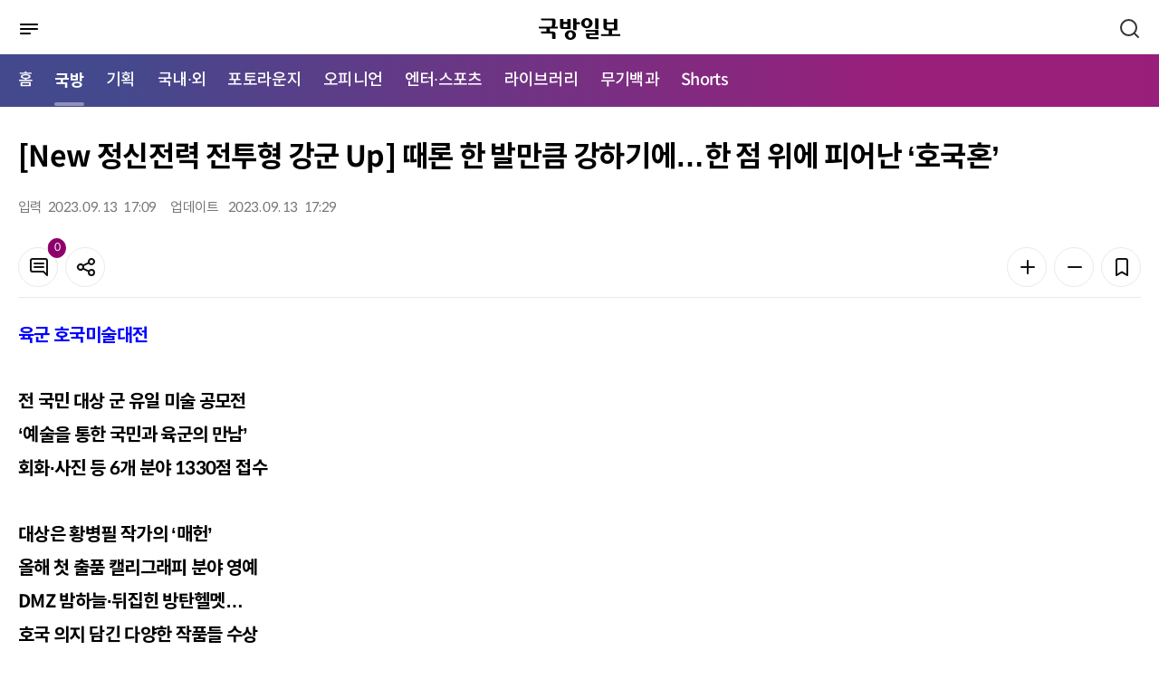

--- FILE ---
content_type: text/html; charset=UTF-8
request_url: https://kookbang.dema.mil.kr/newsWeb/m/20230914/3/ATCE_CTGR_0010030000/view.do;JSESSIONID_kookbnagWEB=-gy3AmugF_uX20Lz_N1Lp4sHxd72zCf3f4rrlIbUD6K1IBgO_R6B!1893147239
body_size: 61266
content:






<!DOCTYPE html>
<html lang="ko" xml:lang="ko" xmlns="http://www.w3.org/1999/xhtml" xmlns:th="http://www.thymeleaf.org">
<head>
    <meta http-equiv="Content-Type" content="text/html; charset=utf-8" />
    <meta http-equiv="X-UA-Compatible" content="IE=edge" />
    <meta http-equiv="cache-control" content="no-cache" />
    <meta name="viewport" content="width=device-width, initial-scale=1.0" />
    <title>메인 | 국방일보</title>
    <meta property="article:author" content="국방일보" />
	<meta property="og:site_name" content="국방일보"/>
	<meta property="og:keywords" content="국방일보" />
    
		
	<meta property="og:title" content="[New 정신전력 전투형 강군 Up] 때론 한 발만큼 강하기에&amp;hellip;한 점 위에 피어난 &amp;lsquo;호국혼&amp;rsquo;"/>
	<meta property="og:description" content="육군 호국미술대전 전 국민 대상 군 유일 미술 공모전 &amp;lsquo;예술을 통한 국민과 육군의 만남&amp;rsquo; 회화&amp;middot;사진 등 6개 분야 1330점 접수 대상은 황병필 작가의 &amp;lsquo;매헌&amp;rsquo; 올해 첫 출품 캘리그래피 분야 영예 DMZ 밤하늘&amp;middot;뒤집힌 방탄헬멧&amp;hellip; 호국 의지 담긴 다양한 작품들 수상        13일 서울 용산구 전쟁기념관에서 개막한 제13회 대한민국 호국미술대전 전시회에서 대상을 받은 황병필(맨 왼쪽) 작가가 고현석(중장&amp;middot;오른쪽 둘째) 육군참모차장과 참석자들에게 자신의 캘리그래피 작품 &amp;lsquo;매헌(梅軒)&amp;rsquo;을 설명하고 있다.&amp;lsquo;아름다움을 살펴 찾는 안목&amp;rsquo;이라는 뜻의 심미안(審美眼). 심미안으로 들여다본 예술 작품에서 우리는 이제껏 떠올리지 못한 영감이나 깨달음을 얻는다. 냉정하고 삭막할 것 같은 군대에서도 예술 작품이 주는 효과는 대단하다. 긴 설명 없이 그저 보는 것만으로도 나라를 지키고 임무수행 의지를 불태우게 만들 수 있기 때문. 장병들의 마음속 깊은 곳까지 큰 울림을 전한 작품들이 가득한 제13회 호국미술대전 개막식과 시상식 현장을 다녀왔다. 글=배지열/사진=이경원 기자 정신전력교육 효과 높인 예술의 향연 13일 오후 서울 용산구 전쟁기념관 곳곳에는 군복을 입은 장병들이 가득했다. 이들은 이날 제13회 호국미술대전 개막식과 시상식에 참석하기 위해 이곳에 도착했다. 육군본부 주관으로 진행된 이날 행사는 군 장병 및 문화&amp;middot;예술계 인사 등 200여 명이 참석한 가운데 육군본부 군악의장대대의 축하공연으로 막을 올렸다. 호국미술대전은 군 장병을 대상으로 진행했던 &amp;lsquo;진중창작품 공모전&amp;rsquo;을 지난 2011년부터 전 국민을 대상으로 범위를 확대한 군 유일의 미술 공모전이다. 2017년부터는 대상의 훈격을 국방부 장관에서 대통령으로 격상시켜 위상을 높였다. 올해 미술대전은 지난 3월부터 7월까지 &amp;lsquo;예술을 통한 국민과 육군의 만남&amp;rsquo;을 주제로 진행됐다. 총 6개 분야(회화&amp;middot;서예&amp;middot;조소&amp;middot;문인화 및 캘리그래피&amp;middot;사진&amp;middot;디자인)에서 작품을 공모했다. 특히 올해는 최근 문화예술 트렌드를 반영해 캘리그래피 분야를 새로 추가, MZ세대 장병들의 참여 기회를 확대했다. 높은 관심 속에 1330점의 작품이 접수됐고, 2차에 걸친 엄정한 심사와 평가를 통해 대통령상인 대상을 비롯해 최우수상&amp;middot;우수상&amp;middot;장병 부문 우수상&amp;middot;특선&amp;middot;입선 등 총 216점의 작품이 수상작으로 선정됐다. 영예의 대상은 황병필 작가의 캘리그래피 &amp;lsquo;매헌(梅軒)&amp;rsquo;에 돌아갔다. 황 작가는 전통서예와 현대적인 캘리그래피에 디자인 기법을 접목해 직접 개발한 &amp;lsquo;히어로그래피&amp;rsquo;라는 독창적인 캘리포트레이트 작품을 선보였다. 윤봉길 의사의 생전 얼굴부터 몸 전체를 유언 글씨로 하나하나 그려 넣는 형상화 작업으로 호국의지를 잘 표현했다는 평가를 받았다. 황 작가는 &amp;ldquo;호국 의지가 가득한 윤봉길 의사의 유언을 캘리그래피로 표현함으로써 윤 의사를 기리는 마음을 담아내고자 했다&amp;rdquo;고 소감을 밝혔다.        박정훈(대위&amp;middot;오른쪽) 육군7보병사단 연승여단 공보정훈과장이 사진 부문 최우수상을 받은 자신의 작품 &amp;lsquo;비목&amp;rsquo;을 소개하고 있다.작품에 담겨 전국에 퍼질 &amp;lsquo;호국&amp;middot;안보&amp;rsquo; 정신&amp;nbsp;사진 부문 최우수상은 육군7보병사단 연승여단 박정훈 대위의 &amp;lsquo;비목&amp;rsquo;이 차지했다. 박 대위는 비무장지대(DMZ)가 보이는 7사단 최전방에서 비목을 배경으로 밤하늘의 별을 장기노출로 촬영했다. 그는 &amp;ldquo;조국을 지키기 위해 목숨을 바친 참전용사들이 비목 위에서 빛나는 별들이 됐을" />
	<meta property="og:url" content="https://kookbang.dema.mil.kr/newsWeb/m/20230914/3/ATCE_CTGR_0010030000/view.do" />
	
	
		
	
		
	<meta property="og:image" content="//kookbang.dema.mil.kr/newspaper/tmplat/upload/20230914/thumb1/2023091401000143200013061.jpg" />
		
	
	
		
	<meta property="og:image" content="//kookbang.dema.mil.kr/newspaper/tmplat/upload/20230914/thumb1/2023091401000143200013062.jpg" />
		
	
		
	
		
		
	
    <link rel="shortcut icon" type="image/x-icon" href="/newspaper/2022/images/icon/favicon.ico" />

    <link rel="stylesheet" href="/newspaper/2022/plugins/jqueryScollbar/jquery.scrollbar.css"/>
    <link rel="stylesheet" href="/newspaper/2022/plugins/slick/slick.css"/>
    <link rel="stylesheet" href="/newspaper/2022/plugins/slick/slick-theme.css"/>
    <link rel="stylesheet" href="/newspaper/2022/plugins/datetimepicker/jquery.datetimepicker.min.css"/>

    <link rel="stylesheet" href="/newspaper/2022/css/common.css"/>

    
    
    	
    	
    <link rel="stylesheet" href="/newspaper/2022/css/mo_style.css?2022123014"/>
    	
    
    <link rel="stylesheet" href="/newspaper/2022/css/responsive.css"/>

    <script type="text/javascript" src="/newspaper/2022/plugins/jquery-3.5.0.min.js"></script>
    <script type="text/javascript" src="/newspaper/2022/plugins/jquery.ellipsis.min.js"></script>
    <script type="text/javascript" src="/newspaper/2022/plugins/jqueryScollbar/jquery.scrollbar.min.js"></script>
    <script type="text/javascript" src="/newspaper/2022/plugins/jquery.nice-select.min.js"></script>
    <script type="text/javascript" src="/newspaper/2022/plugins/slick/slick.min.js"></script>
    <script type="text/javascript" src="/newspaper/2022/plugins/datetimepicker/jquery.datetimepicker.full.js"></script>
    <!-- 2022 11.11 inputmask 추가 -->
    <script type="text/javascript" src="/newspaper/2022/plugins/jquery.inputmask.min.js"></script>
<script type="text/javascript" src="/newspaper/mobile/js/kakao.min.js"></script>
	
	<script type="text/javascript" src="/newspaper/mobile/js/sns.js"></script>
    <script type="text/javascript" src="/newspaper/2022/js/mo_style.js"></script>
    <script type="text/javascript" src="/newspaper/2022/js/common_mo.js?2023031603"></script>
    <script src="/newspaper/js/nlogger.js"></script>
	<script type="application/ld+json">
	{
		"@context": "http://schema.org", 
		"@type": "Person", 
		"name": "국방일보",
		"url": "https://kookbang.dema.mil.kr",
		"sameAs": [
			"https://post.naver.com/kookbangdaily",
			"https://www.instagram.com/kookbangilbo/",
			"https://www.facebook.com/kookbangilbo",
			"https://www.youtube.com/kookbangilbo",
			"https://blog.naver.com/kookbang_media_lab"
		]
	}
	</script> 
	<script type="text/javascript"> 
		Kakao.init('365d566a3352f2c0184e62a4bf33234e'); // 카카오톡 앱 Key
	</script>
    <script type="text/javascript">
    $(document).ready(function () {
    	$(function(){
            var slideMain5 = $('.trot_slide');
            slideMain5.on('init reInit beforeChange', function (event, slick, currentSlide, nextSlide) {
                var i = (nextSlide ? nextSlide : 0) + 1;
                $('.trot_box .fraction').html(slick.slideCount);
                $('.trot_box .count').html('<em>' + i + '</em>');
            });

            slideMain5.slick({
                vertical:true,
                infinite: true,
                autoplay: true,
                autoplaySpeed:3000,
                speed:2000,
                pauseOnHover:false,
                slidesToShow: 1,
                slidesToScroll: 1,
                prevArrow: $('.play_area .slick-prev'),
                nextArrow: $('.play_area .slick-next'),
                dots: false,
                verticalSwiping: true,
            });

            $(window).on('load resize', function () {
                var mainPlay = $('.play_area .start_stop .btn_start');
                var mainStop = $('.play_area .start_stop .btn_stop');

                mainStop.on('click', function () {
                    slideMain5.slick('slickPause');
                    mainPlay.css('display', 'inline-block');
                    mainStop.hide();
                });
                mainPlay.on('click', function () {
                    slideMain5.slick('slickPlay');
                    mainStop.css('display', 'inline-block');
                    mainPlay.hide();
                });
            });
        });

        $(function () {
            var slideMain = $('.opinion_slide');
            slideMain.slick({            
                infinite: true,
                autoplay: true,
                autoplaySpeed: 3000,
                pauseOnHover: false,
                slidesToShow: 1,
                slidesToScroll: 1,                
                dots: true,
                appendDots: $('.sec_main_4 .pagination'),
                customPaging : function(slider, i) {
    	            var thumb = $(slider.$slides[i]).find('.slide_nav');
    	            return thumb;
                }
            });
        });

        $(function () {
            var slideMain2 = $('.banner_slide_1');
            slideMain2.slick({            
                infinite: true,
                autoplay: true,
                autoplaySpeed: 5000,
                pauseOnHover: false,
                slidesToShow: 1,
                slidesToScroll: 1,
                prevArrow: $('.banner_slide .slide_1_btn .slick-prev'),
                nextArrow: $('.banner_slide .slide_1_btn .slick-next'),
                dots: false,
            });
        });

        $(function () {
            var slideMain3 = $('.banner_slide_2');
            slideMain3.slick({            
                infinite: true,
                autoplay: true,
                autoplaySpeed: 5000,
                pauseOnHover: false,
                slidesToShow: 1,
                slidesToScroll: 1,
                prevArrow: $('.banner_slide .slide_2_btn .slick-prev'),
                nextArrow: $('.banner_slide .slide_2_btn .slick-next'),
                dots: false,
            });
        });

    	$(window).scroll(function () {
	        //가로스크롤
	        var sc_left = $(this).scrollLeft();
	        $(".btype #gnb .nav:before").css("left", - sc_left );
		});
    });
    </script>
    <title>국방일보</title>
</head>
<body>
<div id="wrap" class="">
	
<script type="text/javascript">
$(document).ready(function() {
	//통합검색 체크
	$("#mainSearch").on('keyup', function(e){
		if(e.keyCode == 13) {
			gfn_allSearch('m');
		}
	});

	gfn_getMenuList(fn_setMenuList);
});


/**
 * 메뉴셋팅
 */
function fn_setMenuList(data) {

	if(data) {
		let story_ty_id = 'ATCE_CTGR_0010000000';  //선택한 1차메뉴

		//1차메뉴 추출
		let oneDepthMenu = data.filter(menu => menu.menu_deph == 1);

		//1차메뉴 링크 및 2차메뉴 셋팅
		if(oneDepthMenu.length > 0) {
			let isActive = false;
			oneDepthMenu.forEach(function (menu, index){
				if(menu.story_ty_id == "ATCE_CTGR_0090000000") {
					$("#LINK_"+menu.story_ty_id).attr('href', gfn_contextpath("/m/" + menu.story_ty_id + "/journal/main.do"));
				}else if(menu.story_ty_id == "ATCE_CTGR_0040000000") {
					$("#LINK_"+menu.story_ty_id).attr('href', gfn_contextpath("/m/ATCE_CTGR_0040010000/list.do"));
				} else {
					$("#LINK_"+menu.story_ty_id).attr('href', gfn_contextpath("/m/" + menu.story_ty_id + "/list.do"));
				}

				if(story_ty_id == menu.story_ty_id) {
					$("#LINK_"+menu.story_ty_id).parent("li").addClass("active");
					isActive = true;
				}

				let menuChild = data.filter(m => m.parent_story_ty_id == menu.story_ty_id);
				let menuChildHtml = "";
				if(menuChild.length > 0) {
					menuChild.forEach(function (child, index2){
						if(menu.story_ty_id == "ATCE_CTGR_0090000000") {
							menuChildHtml += "<li><a href=\""+gfn_contextpath("/m/"+child.story_ty_id+"/journal/list.do")+"\" title=\""+child.story_ty_nm+"\">"+child.story_ty_nm+"</a></li>";
						}else {
							menuChildHtml += "<li><a href=\""+gfn_contextpath("/m/"+child.story_ty_id+"/list.do")+"\" title=\""+child.story_ty_nm+"\">"+child.story_ty_nm+"</a></li>";
						}
					});
				}
				$("#MENU_"+menu.story_ty_id).html(menuChildHtml);
			});
			
			$("#LINK_SHORTS").attr('href', gfn_contextpath("/m/shorts/list.do"));
			$("#MENU_SHORTS").html("<li><a href=\""+gfn_contextpath("/m/shorts/list.do")+"\" title=\"쇼츠 목록\">Shorts</a></li>");

			var nowUrl = window.location.href;
      if(nowUrl.indexOf("/shorts") != -1) {
      	$("#LINK_SHORTS").parent("li").addClass("active");
      	$($(".nav").children("li")[0]).removeClass("active");
      	isActive = true;
      	
      	var _scrollLeft = Math.ceil($(".nav").find(".active").offset().left) ;
          var _scrollX = $(".nav").scrollLeft();
          console.log(_scrollX +":" +_scrollLeft);
          $(".nav").scrollLeft(_scrollX + _scrollLeft -10);
      }

			//활성화된 메뉴가 있으면 홈에있는 활성화 표시 제거
			if(isActive) {
				$($(".nav").children("li")[0]).removeClass("active");
			}
		}
	}
}
</script>
<div id="header" xmlns:th="http://www.thymeleaf.org" xmlns:sec="http://www.thymeleaf.org/extras/spring-security">
    <div class="dim"></div>
    <div class="bg_depth"></div>
    <div class="sec_header">
        <div class="menu_btn">
            <a href="javascript:void(0);" title="메뉴">
	            <img src="/newspaper/2022/images/mo/common/mo_menu_btn.svg" alt="메뉴버튼" />
	            <span class="blind">메뉴버튼</span>
            </a>
        </div>
        <h1 class="logo"><a href="/newsWeb/m/main.do" title="국방일보"><img src="/newspaper/2022/images/mo/common/m_logo.svg" alt="국방일보" />
        	
        	</a></h1>
        <div class="search_btn">
            <a href="javascript:void(0);">
                <span class="blind">검색</span>
                <svg xmlns="http://www.w3.org/2000/svg" width="24" height="24"
                preserveAspectRatio="xMidYMid meet" viewBox="0 0 24 24" aria-hidden="true">
                    <path fill="none" stroke="#333" stroke-linecap="round" stroke-width="2"
                    d="m21 21l-4.486-4.494M19 10.5a8.5 8.5 0 1 1-17 0a8.5 8.5 0 0 1 17 0Z"/>
                </svg>
            </a>
        </div>

        <div class="header_search">
            <div class="search_tit">
            <h2>어떤 기사를 찾으시나요?</h2>
            <div class="search_close">
                <svg xmlns="http://www.w3.org/2000/svg" width="24" height="24" preserveAspectRatio="xMidYMid meet" viewBox="0 0 24 24"><path fill="white" d="m13.41 12l4.3-4.29a1 1 0 1 0-1.42-1.42L12 10.59l-4.29-4.3a1 1 0 0 0-1.42 1.42l4.3 4.29l-4.3 4.29a1 1 0 0 0 0 1.42a1 1 0 0 0 1.42 0l4.29-4.3l4.29 4.3a1 1 0 0 0 1.42 0a1 1 0 0 0 0-1.42Z"/></svg>
                <span class="blind">검색창 닫기</span>
                </div>
            </div>
            <div class="input search">
                <input type="text" id="mainSearch" placeholder="검색어를 입력하세요." title="검색어 입력" />
                <button type="button" onclick="gfn_allSearch('m');" class="btn_search"></button>
            </div>
        </div>
    </div>
    <div id="gnb">
        <div class="nav_box">
	        <ul class="nav">
	            <li class="active"><a href="/newsWeb/m/main.do" title="메인으로이동">홈</a></li>
	            <li><a id="LINK_ATCE_CTGR_0010000000" href="javascript:void(0);" title="국방">국방</a></li>
	            <li><a id="LINK_ATCE_CTGR_0020000000" href="javascript:void(0);" title="기획">기획</a></li>
	            <li><a id="LINK_ATCE_CTGR_0030000000" href="javascript:void(0);" title="국내·외">국내·외</a></li>
	            <li><a id="LINK_ATCE_CTGR_0040000000" href="javascript:void(0);" title="포토라운지">포토라운지</a></li>
	            <li><a id="LINK_ATCE_CTGR_0050000000" href="javascript:void(0);" title="오피니언">오피니언</a></li>
	            <li><a id="LINK_ATCE_CTGR_0060000000" href="javascript:void(0);" title="엔터·스포츠">엔터·스포츠</a></li>
	            <li><a id="LINK_ATCE_CTGR_0070000000" href="javascript:void(0);" title="라이브러리">라이브러리</a></li>
	            <li><a id="LINK_ATCE_CTGR_0080000000" href="javascript:void(0);" title="무기백과">무기백과</a></li>
	            
	            <li><a id="LINK_SHORTS"               href="javascript:void(0);" title="Shorts">Shorts</a></li>
	        </ul>
        </div>
        <div class="mobile_menu">
            <div class="mobile_menu_head">
                <div class="mneu_logo">
                    <a herf="/newsWeb/m/main.do" title="국방일보"><img src="/newspaper/2022/images/mo/common/m_logo_w.svg" alt="국방일보" /></h2></a>
                    <div class="menu_close">
                    <svg xmlns="http://www.w3.org/2000/svg" width="24" height="24" preserveAspectRatio="xMidYMid meet" viewBox="0 0 24 24"><path fill="white" d="m13.41 12l4.3-4.29a1 1 0 1 0-1.42-1.42L12 10.59l-4.29-4.3a1 1 0 0 0-1.42 1.42l4.3 4.29l-4.3 4.29a1 1 0 0 0 0 1.42a1 1 0 0 0 1.42 0l4.29-4.3l4.29 4.3a1 1 0 0 0 1.42 0a1 1 0 0 0 0-1.42Z"/></svg>
                    <span class="blind">메뉴 닫기</span>
                    </div>
                </div>
                <p>
                    국군과 국방의 참소식을 알리는 참신하고
                    유익한 콘텐츠를 만나보세요.
                </p>
                <!-- 로그인 안했을경우 -->
                
                <div class="btn_area">
                    <a href="/newsWeb/m/member/joinIndex.do" class="btn" title="회원가입">
                        <span>회원가입</span>
                    </a>
                    
                    <a href="/newsWeb/m/login.do" class="btn fill_w" title="로그인">
                        <span>로그인</span>
                    </a>
                </div>
                	
            </div>
            <ul class="menu">
                <li>
                    <span>국방</span>
                    <ul class="depth" id="MENU_ATCE_CTGR_0010000000">
                    </ul>
                </li>
                <li>
                    <span>기획</span>
                    <ul class="depth" id="MENU_ATCE_CTGR_0020000000">
                    </ul>
                </li>
                <li>
                    <span>국내·외</span>
                    <ul class="depth" id="MENU_ATCE_CTGR_0030000000">
                    </ul>
                </li>
                <li>
                    <span>포토라운지</span>
                    <ul class="depth" id="MENU_ATCE_CTGR_0040000000">                           
                    </ul>
                </li>
                <li>
                    <span>오피니언</span>
                    <ul class="depth" id="MENU_ATCE_CTGR_0050000000">
                    </ul>
                </li>
                <li>
                    <span>엔터·스포츠</span>
                    <ul class="depth" id="MENU_ATCE_CTGR_0060000000">
                    </ul>
                </li>
                <li>
                    <span>라이브러리</span>
                    <ul class="depth" id="MENU_ATCE_CTGR_0070000000">
                    </ul>
                </li>
                <li>
                    <span>무기백과</span>
                    <ul class="depth" id="MENU_ATCE_CTGR_0080000000">
                    </ul>
                </li>
                
                <li>
                    <span>Shorts</span>
                    <ul class="depth" id="MENU_SHORTS">                 
                    </ul>
                </li>
            </ul>
            <div class="mobile_menu_foot">
            	<a href="/newsWeb/m/pdf.do" title="PDF">PDF</a>
            	
                <a href="/newsWeb/main.do" title="PC 버전 보기">PC 버전 보기</a>
                	
            </div>
        </div>
    </div>  
</div>
	













<script type="text/javascript">
$(document).ready(function () {
	
		$(".article_body_view").find("iframe").each(function(idx) {
			 let yid = $(this).attr("id");
			 let ysrc = $(this).attr("src");
			 
			 if(ysrc.indexOf("youtube") != -1 ) {
			 	 let style = $(this).parents("p").attr("style");
			 	 style += ";width:100%;padding-top:56.25%;position:relative;margin-bottom:20px;";
			 	 $(this).parents("p").attr("style", style);
			 	 		 	 
			 	 
			   $(this).attr("width","100%"); 		
			   $(this).attr("height","100%"); 		
			   $(this).css({"position":"absolute","top":0,"left":0,"bottom":0,"right":0});
			   
			   
			 }
		});
		
		$("audio").each(function(index){
			$(this).attr("src", $(this).attr("src").replace("../..", ""));
		});

		$("video").each(function(index){
			$(this).attr("src", $(this).attr("src").replace("../..", ""));
		});
		
		$(".table_LSize").each(function(index){			
			$(this).css({width:"",height:"" });
			$(this).find("tr").css({width:"",height:"" });
			$(this).find("td").css({width:"",height:"" });
		});
	
	
   	//댓글 리스트
   	fn_comment_paging(1);
    
	$('#confirmBtn').on('click', function () {
        var commentChkbox = $('.comment_list input[type="checkbox"]');
        commentChkbox.each(function () {
            if ($(this).is(':checked')) {
                $(this).parents('li').remove();
            }
        });
        layerHide('dataDel');
    });

    $('#cancelBtn').on('click', function () {
        var commentChkbox = $('.comment_list input[type="checkbox"]');
        commentChkbox.each(function () {
            $(this).prop("checked", false);
        });
        layerHide('dataDel');
    });
	
	$(function () {
	    var hoNews = $('.hot_photo_news_slide');
	    hoNews.slick({            
	        infinite: false,
	        autoplay: true,
	        autoplaySpeed: 5000,
	        pauseOnHover: false,
	        slidesToShow: 1,
	        slidesToScroll: 1,            
	        dots: true,
	        appendDots: $('.hot_photo_news .pagination'),
	    });
	});
});
</script>

<input type="hidden" id="story_ty_id" value="ATCE_CTGR_0010030000"/>
<input type="hidden" id="story_his_id" value="3"/>
<input type="hidden" id="story_id" value="3"/>
<input type="hidden" id="story_writ_date" value="20230914"/>
<input type="hidden" id="tmplat_id" value=""/>
<input type="hidden" id="pageIndex" value=""/>
<input type="hidden" id="before_contents" value=""/>
<input type="hidden" id="update_comm_id" value=""/>
<input type="hidden" id="tmplat_no" value=""/>





<div id="container">
    <div class="contents">
        <div class="article_top">
            <div class="location">
				
            </div>
            <h2 class="article_title">
                [New 정신전력 전투형 강군 Up] 때론 한 발만큼 강하기에&hellip;한 점 위에 피어난 &lsquo;호국혼&rsquo;
            </h2>
            <div class="article_top_1">
                <div class="info">
                    <div><span>입력</span>                     	
                    	2023. 
						09. 
						13 &nbsp;
						17:09
					</div>
                    <div><span>업데이트</span> 
						2023. 
						09. 
						13 &nbsp;
						17:29
                    </div>
                </div>
                <div class="tool_box">
                    <div>
                        <a href="#comment" class="btn btn_icon line_grey20">
                            <svg xmlns="http://www.w3.org/2000/svg" width="24" height="24" preserveAspectRatio="xMidYMid meet" viewBox="0 0 24 24" aria-hidden="true"><path fill="#131416" d="M17 7H7a1 1 0 0 0 0 2h10a1 1 0 0 0 0-2Zm0 4H7a1 1 0 0 0 0 2h10a1 1 0 0 0 0-2Zm2-9H5a3 3 0 0 0-3 3v10a3 3 0 0 0 3 3h11.59l3.7 3.71A1 1 0 0 0 21 22a.84.84 0 0 0 .38-.08A1 1 0 0 0 22 21V5a3 3 0 0 0-3-3Zm1 16.59l-2.29-2.3A1 1 0 0 0 17 16H5a1 1 0 0 1-1-1V5a1 1 0 0 1 1-1h14a1 1 0 0 1 1 1Z"/></svg>
                            <span class="badge fill_primary news_comment_cnt">0</span>
                            <span class="blind">댓글</span>
                        </a>
                    <button type="button" class="btn line_grey20 btn_icon" onclick="layerShow('shareBox')">
                        <svg xmlns="http://www.w3.org/2000/svg" width="24" height="24" preserveAspectRatio="xMidYMid meet" viewBox="0 0 24 24" aria-hidden="true"><path fill="#131416" d="M18 14a4 4 0 0 0-3.08 1.48l-5.1-2.35a3.64 3.64 0 0 0 0-2.26l5.1-2.35A4 4 0 1 0 14 6a4.17 4.17 0 0 0 .07.71L8.79 9.14a4 4 0 1 0 0 5.72l5.28 2.43A4.17 4.17 0 0 0 14 18a4 4 0 1 0 4-4Zm0-10a2 2 0 1 1-2 2a2 2 0 0 1 2-2ZM6 14a2 2 0 1 1 2-2a2 2 0 0 1-2 2Zm12 6a2 2 0 1 1 2-2a2 2 0 0 1-2 2Z"/></svg>
                        <span class="blind">공유</span>
                    </button>
                </div>
                <div>
                    <button type="button" class="btn line_grey20 btn_icon" onclick="fontPlus();">
                        <svg xmlns="http://www.w3.org/2000/svg" width="24" height="24" preserveAspectRatio="xMidYMid meet" viewBox="0 0 24 24" aria-hidden="true"><path fill="#131416" d="M19 11h-6V5a1 1 0 0 0-2 0v6H5a1 1 0 0 0 0 2h6v6a1 1 0 0 0 2 0v-6h6a1 1 0 0 0 0-2Z"/></svg>
                        <span class="blind">폰트 키우기</span>
                    </button>
                    <button type="button" class="btn line_grey20 btn_icon"  onclick="fontMinus();">
                        <svg xmlns="http://www.w3.org/2000/svg" width="24" height="24" preserveAspectRatio="xMidYMid meet" viewBox="0 0 24 24" aria-hidden="true"><path fill="#131416" d="M19 11H5a1 1 0 0 0 0 2h14a1 1 0 0 0 0-2Z"/></svg>
                        <span class="blind">폰트 줄이기</span>
                    </button>
                    <button type="button" class="btn line_grey20 btn_icon" onclick="layerShow('bookmark')">
                        <svg xmlns="http://www.w3.org/2000/svg" width="24" height="24" preserveAspectRatio="xMidYMid meet" viewBox="0 0 24 24" aria-hidden="true"><path fill="#131416" d="M16 2H8a3 3 0 0 0-3 3v16a1 1 0 0 0 .5.87a1 1 0 0 0 1 0l5.5-3.18l5.5 3.18a1 1 0 0 0 .5.13a1 1 0 0 0 .5-.13A1 1 0 0 0 19 21V5a3 3 0 0 0-3-3Zm1 17.27l-4.5-2.6a1 1 0 0 0-1 0L7 19.27V5a1 1 0 0 1 1-1h8a1 1 0 0 1 1 1Z"/></svg>
                        <span class="blind">북마크</span>
                    </button> 
                </div>
                </div>
            </div>                
        </div>
        <div class="article_body article_body2">
            <div class="article_body_main">
                <div id="article_body_view" class="article_body_view">

	                
	                    
	                    
							
		                  	
		                    
		                    
		                        <p><strong><span style="color: rgb(0, 0, 255);">육군 호국미술대전</span> </strong><br><br><strong>전 국민 대상 군 유일 미술 공모전 </strong><br><strong>&lsquo;예술을 통한 국민과 육군의 만남&rsquo; </strong><br><strong>회화&middot;사진 등 6개 분야 1330점 접수 </strong><br><br><strong>대상은 황병필 작가의 &lsquo;매헌&rsquo; </strong><br><strong>올해 첫 출품 캘리그래피 분야 영예 </strong><br><strong>DMZ 밤하늘&middot;뒤집힌 방탄헬멧&hellip; </strong><br><strong>호국 의지 담긴 다양한 작품들 수상</strong><br><br></p>
<table border="0" cellspacing="0" cellpadding="10" align="center">
<tbody>
<tr>
<td>
<table class="table_LSize">
<tbody>
<tr bgcolor="#ffffff">
<td>
<figure class="image">    <img width="100%" id="img width="100%"_1131370" src="/newspaper/tmplat/upload/20230914/thumb1/2023091401000143200013061.jpg?t=20260125110748" alt="13일 서울 용산구 전쟁기념관에서 개막한 제13회 대한민국 호국미술대전 전시회에서 대상을 받은 황병필(맨 왼쪽) 작가가 고현석(중장·오른쪽 둘째) 육군참모차장과 참석자들에게 자신의 캘리그래피 작품 ‘매헌(梅軒)’을 설명하고 있다.">    <figcaption>13일 서울 용산구 전쟁기념관에서 개막한 제13회 대한민국 호국미술대전 전시회에서 대상을 받은 황병필(맨 왼쪽) 작가가 고현석(중장·오른쪽 둘째) 육군참모차장과 참석자들에게 자신의 캘리그래피 작품 ‘매헌(梅軒)’을 설명하고 있다.</figcaption></figure>
</td>
</tr>
</tbody>
</table>
</td>
</tr>
</tbody>
</table>
<p><br><br>&lsquo;아름다움을 살펴 찾는 안목&rsquo;이라는 뜻의 심미안(審美眼). 심미안으로 들여다본 예술 작품에서 우리는 이제껏 떠올리지 못한 영감이나 깨달음을 얻는다. 냉정하고 삭막할 것 같은 군대에서도 예술 작품이 주는 효과는 대단하다. 긴 설명 없이 그저 보는 것만으로도 나라를 지키고 임무수행 의지를 불태우게 만들 수 있기 때문. 장병들의 마음속 깊은 곳까지 큰 울림을 전한 작품들이 가득한 제13회 호국미술대전 개막식과 시상식 현장을 다녀왔다. 글=배지열/사진=이경원 기자 <br><br><br><span style="color: rgb(0, 0, 255);"><strong>정신전력교육 효과 높인 예술의 향연</strong></span> <br><br>13일 오후 서울 용산구 전쟁기념관 곳곳에는 군복을 입은 장병들이 가득했다. 이들은 이날 제13회 호국미술대전 개막식과 시상식에 참석하기 위해 이곳에 도착했다. 육군본부 주관으로 진행된 이날 행사는 군 장병 및 문화&middot;예술계 인사 등 200여 명이 참석한 가운데 육군본부 군악의장대대의 축하공연으로 막을 올렸다. <br><br>호국미술대전은 군 장병을 대상으로 진행했던 &lsquo;진중창작품 공모전&rsquo;을 지난 2011년부터 전 국민을 대상으로 범위를 확대한 군 유일의 미술 공모전이다. 2017년부터는 대상의 훈격을 국방부 장관에서 대통령으로 격상시켜 위상을 높였다. <br><br>올해 미술대전은 지난 3월부터 7월까지 &lsquo;예술을 통한 국민과 육군의 만남&rsquo;을 주제로 진행됐다. 총 6개 분야(회화&middot;서예&middot;조소&middot;문인화 및 캘리그래피&middot;사진&middot;디자인)에서 작품을 공모했다. 특히 올해는 최근 문화예술 트렌드를 반영해 캘리그래피 분야를 새로 추가, MZ세대 장병들의 참여 기회를 확대했다. <br><br>높은 관심 속에 1330점의 작품이 접수됐고, 2차에 걸친 엄정한 심사와 평가를 통해 대통령상인 대상을 비롯해 최우수상&middot;우수상&middot;장병 부문 우수상&middot;특선&middot;입선 등 총 216점의 작품이 수상작으로 선정됐다. <br><br>영예의 대상은 황병필 작가의 캘리그래피 &lsquo;매헌(梅軒)&rsquo;에 돌아갔다. 황 작가는 전통서예와 현대적인 캘리그래피에 디자인 기법을 접목해 직접 개발한 &lsquo;히어로그래피&rsquo;라는 독창적인 캘리포트레이트 작품을 선보였다. 윤봉길 의사의 생전 얼굴부터 몸 전체를 유언 글씨로 하나하나 그려 넣는 형상화 작업으로 호국의지를 잘 표현했다는 평가를 받았다. <br><br>황 작가는 &ldquo;호국 의지가 가득한 윤봉길 의사의 유언을 캘리그래피로 표현함으로써 윤 의사를 기리는 마음을 담아내고자 했다&rdquo;고 소감을 밝혔다.<br><br></p>
<table border="0" cellspacing="0" cellpadding="10" align="center">
<tbody>
<tr>
<td>
<table class="table_LSize">
<tbody>
<tr bgcolor="#ffffff">
<td>
<figure class="image">    <img width="100%" id="img width="100%"_1131371" src="/newspaper/tmplat/upload/20230914/thumb1/2023091401000143200013062.jpg?t=20260125110748" alt="박정훈(대위·오른쪽) 육군7보병사단 연승여단 공보정훈과장이 사진 부문 최우수상을 받은 자신의 작품 ‘비목’을 소개하고 있다.">    <figcaption>박정훈(대위·오른쪽) 육군7보병사단 연승여단 공보정훈과장이 사진 부문 최우수상을 받은 자신의 작품 ‘비목’을 소개하고 있다.</figcaption></figure>
</td>
</tr>
</tbody>
</table>
</td>
</tr>
</tbody>
</table>
<p><br><br><span style="color: rgb(0, 0, 255);"><strong>작품에 담겨 전국에 퍼질 &lsquo;호국&middot;안보&rsquo; 정신&nbsp;</strong></span><br><br>사진 부문 최우수상은 육군7보병사단 연승여단 박정훈 대위의 &lsquo;비목&rsquo;이 차지했다. 박 대위는 비무장지대(DMZ)가 보이는 7사단 최전방에서 비목을 배경으로 밤하늘의 별을 장기노출로 촬영했다. 그는 &ldquo;조국을 지키기 위해 목숨을 바친 참전용사들이 비목 위에서 빛나는 별들이 됐을 거라는 믿음에서 아이디어를 떠올렸다&rdquo;고 소개했다. <br><br>이외에도 부문별 최우수상은 전투에 임하는 장병들의 용맹함을 그려낸 김경현 작가의 &lsquo;사선(死線)에서&rsquo;(회화 부문), 실용성을 고려해 만든 육군3사관학교 강민우 병장의 &lsquo;안경 사용자를 위한 전투 방독면 디자인&rsquo;(디자인 부문)에 돌아갔다. <br><br>조소 부문은 깨진 채 뒤집힌 방탄헬멧의 모습에서 잊히는 참전용사의 희생에 관한 경각심을 주는 중앙대 학군단 권민서 후보생의 &lsquo;희생&rsquo;, 서예 부문은 군인의 충성과 의지를 담아낸 홍순형 작가의 &lsquo;충릉송백조의비설상청(忠凌松柏操義比雪霜淸)&rsquo;, 캘리그래피 부문은 군가 &lsquo;너와 나&rsquo; 가사를 활용한 배정인 작가의 &lsquo;그대 왜 거기에 있나&rsquo;가 각각 선정됐다. <br><br>입상작은 이날부터 오는 24일까지 전쟁기념관 전시를 시작으로 계룡시 지상군페스티벌전시관(10월 6일~10일), 대구 아양아트센터(10월 24일~29일), 부산 유엔평화기념관(11월 1일~12일), 국립춘천박물관(11월 15일~26일) 양구인문학박물관(11월 29일~12월 17일)을 돌면서 순회 전시할 예정이다. <br><br>조석근(대령) 육군본부 정신전력문화과장은 &ldquo;&lsquo;호국&rsquo;을 주제로 작가들의 각고의 노력과 예술적 혼을 담은 수작이 많이 출품됐다&rdquo;며 &ldquo;앞으로도 호국미술대전으로 국민과 소통하는 육군이 되기 위해 앞장서는 동시에 호국과 안보의 중요성을 일깨우는 데 이바지하겠다&rdquo;고 밝혔다.</p>
		                    
	                    
                	<div class="author">
                    	<p>
                        	
							 
							
							
						</p>
                        <span>< 저작권자 ⓒ 국방일보, 무단전재 및 재배포 금지 ></span>
                    </div>
                    <div class="btn_area btn_area2">
                        <button type="button" class="btn line_grey20" onclick="layerShow('shareBox')">
                            <svg xmlns="http://www.w3.org/2000/svg" width="24" height="24" preserveAspectRatio="xMidYMid meet" viewBox="0 0 24 24" aria-hidden="true"><path fill="#131416" d="M18 14a4 4 0 0 0-3.08 1.48l-5.1-2.35a3.64 3.64 0 0 0 0-2.26l5.1-2.35A4 4 0 1 0 14 6a4.17 4.17 0 0 0 .07.71L8.79 9.14a4 4 0 1 0 0 5.72l5.28 2.43A4.17 4.17 0 0 0 14 18a4 4 0 1 0 4-4Zm0-10a2 2 0 1 1-2 2a2 2 0 0 1 2-2ZM6 14a2 2 0 1 1 2-2a2 2 0 0 1-2 2Zm12 6a2 2 0 1 1 2-2a2 2 0 0 1-2 2Z"/></svg>
                            <span>기사 공유하기</span>
                        </button>
                        <button type="button" class="btn line_grey20 btn_icon" id="bookmarkBtn" onclick="layerShow('bookmark')">
                            <svg xmlns="http://www.w3.org/2000/svg" width="24" height="24" preserveAspectRatio="xMidYMid meet" viewBox="0 0 24 24" aria-hidden="true"><path fill="#131416" d="M16 2H8a3 3 0 0 0-3 3v16a1 1 0 0 0 .5.87a1 1 0 0 0 1 0l5.5-3.18l5.5 3.18a1 1 0 0 0 .5.13a1 1 0 0 0 .5-.13A1 1 0 0 0 19 21V5a3 3 0 0 0-3-3Zm1 17.27l-4.5-2.6a1 1 0 0 0-1 0L7 19.27V5a1 1 0 0 1 1-1h8a1 1 0 0 1 1 1Z"/></svg>
                            <span class="blind">스크랩</span>
                        </button>
                        <a href="#comment" class="btn btn_icon line_grey20">
                            <svg xmlns="http://www.w3.org/2000/svg" width="24" height="24" preserveAspectRatio="xMidYMid meet" viewBox="0 0 24 24" aria-hidden="true"><path fill="#131416" d="M17 7H7a1 1 0 0 0 0 2h10a1 1 0 0 0 0-2Zm0 4H7a1 1 0 0 0 0 2h10a1 1 0 0 0 0-2Zm2-9H5a3 3 0 0 0-3 3v10a3 3 0 0 0 3 3h11.59l3.7 3.71A1 1 0 0 0 21 22a.84.84 0 0 0 .38-.08A1 1 0 0 0 22 21V5a3 3 0 0 0-3-3Zm1 16.59l-2.29-2.3A1 1 0 0 0 17 16H5a1 1 0 0 1-1-1V5a1 1 0 0 1 1-1h14a1 1 0 0 1 1 1Z"/></svg>
                            <span class="badge fill_primary news_comment_cnt">0</span>
                            <span class="blind">댓글</span>
                        </a>
                    </div>
                </div>
            </div>
			<!-- 221130 관련기사 추가 s-->
			  
			<!-- 221130 관련기사 추가 e-->            
            <div class="article_body_side">
                <div class="today_news box">
                    <div class="tit">
                        <p>오늘의 뉴스</p>
                    </div>
                    <ul class="today_news_list">
						
                    </ul>
                </div>
                <div class="hot_photo_news box">
                    <div class="tit">
                        <p>Hot Photo News</p>
                        <div class="pagination"></div>
                    </div>
                    <div class="hot_photo_news_slide">
						
							<a href="/newsWeb/m/20260123/10/ATCE_CTGR_0010030000/view.do;JSESSIONID_kookbnagWEB=dBvy6Etv0_JEBgL-mWnjQuaX8SwV2RSlaYctiwWw6ya2_kD8JZlR!925962759">
								
									<div class="thumbnail" style="background-image:url(/newspaper/tmplat/upload/20260122/thumb2/BBS_202601220547578860.jpg" alt=")"></div>
								
								<div class="txt eps1">
                                       적 드론 날았다&hellip;지체 없이 막았다
								</div>
							</a>
						
							<a href="/newsWeb/m/20260123/9/ATCE_CTGR_0010030000/view.do;JSESSIONID_kookbnagWEB=dBvy6Etv0_JEBgL-mWnjQuaX8SwV2RSlaYctiwWw6ya2_kD8JZlR!925962759">
								
									<div class="thumbnail" style="background-image:url(/newspaper/tmplat/upload/20260122/thumb2/BBS_202601220549241170.jpg" alt=")"></div>
								
								<div class="txt eps1">
                                       군 생활 활력소&hellip;전우애 조립하는 우리는 &lsquo;군프라&rsquo;
								</div>
							</a>
						
							<a href="/newsWeb/m/20260123/8/ATCE_CTGR_0010030000/view.do;JSESSIONID_kookbnagWEB=dBvy6Etv0_JEBgL-mWnjQuaX8SwV2RSlaYctiwWw6ya2_kD8JZlR!925962759">
								
									<div class="thumbnail" style="background-image:url(/newspaper/tmplat/upload/20260122/thumb2/BBS_202601220549524930.jpg" alt=")"></div>
								
								<div class="txt eps1">
                                       혹독한 추위 날리는 한 방&hellip;거침없이 임무완수
								</div>
							</a>
						
							<a href="/newsWeb/m/20260123/7/ATCE_CTGR_0010030000/view.do;JSESSIONID_kookbnagWEB=dBvy6Etv0_JEBgL-mWnjQuaX8SwV2RSlaYctiwWw6ya2_kD8JZlR!925962759">
								
									<div class="thumbnail" style="background-image:url(/newspaper/tmplat/upload/20260122/thumb2/BBS_202601220527400100.jpg" alt=")"></div>
								
								<div class="txt eps1">
                                       천 번의 계산, 만 번의 숙달&hellip; 무결점 정밀타격 완성한다
								</div>
							</a>
						
							<a href="/newsWeb/m/20260123/6/ATCE_CTGR_0010030000/view.do;JSESSIONID_kookbnagWEB=dBvy6Etv0_JEBgL-mWnjQuaX8SwV2RSlaYctiwWw6ya2_kD8JZlR!925962759">
								
									<div class="thumbnail" style="background-image:url(/newspaper/tmplat/upload/20260122/thumb2/BBS_202601220516141510.jpg" alt=")"></div>
								
								<div class="txt eps1">
                                       혹한을 겨누다&nbsp;극한을 이기다
								</div>
							</a>
						
                   </div>
                </div>
                <div class="most_view box">
                    <div class="tit">
                        <p>많이 본 기사</p>
                    </div>
                    <ul class="most_view_list">
						
							<li>
								<a class="eps1" href="/newsWeb/m/20260119/12/ATCE_CTGR_0010030000/view.do;JSESSIONID_kookbnagWEB=dBvy6Etv0_JEBgL-mWnjQuaX8SwV2RSlaYctiwWw6ya2_kD8JZlR!925962759">
									<div class="txt">
										<p>1</p>
										<div class="eps2">
	                                        혹한 가르고 설원 헤치며 투혼 불태웠다
	                                    </div>
									</div>
									
								</a>
							</li>
						
							<li>
								<a class="eps1" href="/newsWeb/m/20260119/10/ATCE_CTGR_0010030000/view.do;JSESSIONID_kookbnagWEB=dBvy6Etv0_JEBgL-mWnjQuaX8SwV2RSlaYctiwWw6ya2_kD8JZlR!925962759">
									<div class="txt">
										<p>2</p>
										<div class="eps2">
	                                        부대 인근 화염 휩싸인 민가, 화재 진압&middot;주민 대피 도와
	                                    </div>
									</div>
									
								</a>
							</li>
						
							<li>
								<a class="eps1" href="/newsWeb/m/20260119/13/ATCE_CTGR_0010030000/view.do;JSESSIONID_kookbnagWEB=dBvy6Etv0_JEBgL-mWnjQuaX8SwV2RSlaYctiwWw6ya2_kD8JZlR!925962759">
									<div class="txt">
										<p>3</p>
										<div class="eps2">
	                                        육군73사단, 전군 최초 완전예비군대대 시범운영
	                                    </div>
									</div>
									
								</a>
							</li>
						
							<li>
								<a class="eps1" href="/newsWeb/m/20260119/11/ATCE_CTGR_0010030000/view.do;JSESSIONID_kookbnagWEB=dBvy6Etv0_JEBgL-mWnjQuaX8SwV2RSlaYctiwWw6ya2_kD8JZlR!925962759">
									<div class="txt">
										<p>4</p>
										<div class="eps2">
	                                        의료 품질 높이고 진료 불편 낮추고
	                                    </div>
									</div>
									
								</a>
							</li>
						
							<li>
								<a class="eps1" href="/newsWeb/m/20260120/4/ATCE_CTGR_0010030000/view.do;JSESSIONID_kookbnagWEB=dBvy6Etv0_JEBgL-mWnjQuaX8SwV2RSlaYctiwWw6ya2_kD8JZlR!925962759">
									<div class="txt">
										<p>5</p>
										<div class="eps2">
	                                        &ldquo;진급 위한 평가 아닌 성장의 기회로&rdquo;
	                                    </div>
									</div>
									
								</a>
							</li>
						
                    </ul>
                </div>                   
            </div>
            
	            <form id="addForm" onsubmit="fn_comment_add();return false;" method="post">
		            <div id="comment" class="comment_box">
		                <div class="tit">
		                    <div class="num">
								댓글 <span class="news_comment_cnt"> 0</span>개
		                    </div>
		                    <div>
		                        <button type="button" class="btn line_grey20 btn line_grey20 btn_icon btn_xs" onclick="fnReloadComment();">
		                            <span class="blind">새로고침</span>
		                            <svg xmlns="http://www.w3.org/2000/svg" width="24" height="24" preserveAspectRatio="xMidYMid meet" viewBox="0 0 24 24" aria-hidden="true"><path fill="#131416" d="M21 11a1 1 0 0 0-1 1a8.05 8.05 0 1 1-2.22-5.5h-2.4a1 1 0 0 0 0 2h4.53a1 1 0 0 0 1-1V3a1 1 0 0 0-2 0v1.77A10 10 0 1 0 22 12a1 1 0 0 0-1-1Z"/></svg>
		                        </button>
		                    </div>
		                </div>
		                <div class="input">
		                    <textarea type="text"  id="commentText" placeholder="로그인 후에 작성하실 수 있습니다." title="댓글입력"></textarea>
								
									<button type="button" onclick="commentLogin();return false;" class="btn fill_gra square">
			                            <svg xmlns="http://www.w3.org/2000/svg" width="24" height="24" preserveAspectRatio="xMidYMid meet" viewBox="0 0 24 24" aria-hidden="true"><path fill="white" d="M15.71 12.71a1 1 0 0 0 .21-.33a1 1 0 0 0 0-.76a1 1 0 0 0-.21-.33l-3-3a1 1 0 0 0-1.42 1.42l1.3 1.29H9a1 1 0 0 0 0 2h3.59l-1.3 1.29a1 1 0 0 0 0 1.42a1 1 0 0 0 1.42 0ZM22 12a10 10 0 1 0-10 10a10 10 0 0 0 10-10ZM4 12a8 8 0 1 1 8 8a8 8 0 0 1-8-8Z"/></svg>
			                            <span>등록</span>
			                        </button>
		                        
		                        
		                </div>
		                
		                <ul class="comment_list">
		                </ul>
		                
		                <div class="btn_area">
		                    <button type="button" id="moreComment" class="btn line_grey20" onclick="fnMoreComment()">
		                        <svg xmlns="http://www.w3.org/2000/svg" width="20" height="20" preserveAspectRatio="xMidYMid meet" viewBox="0 0 24 24" aria-hidden="true"><path fill="#959595" d="M19 11h-6V5a1 1 0 0 0-2 0v6H5a1 1 0 0 0 0 2h6v6a1 1 0 0 0 2 0v-6h6a1 1 0 0 0 0-2Z"/></svg>
		                        <span>댓글 더보기</span>
		                    </button>
		                </div>             
		            </div>
				</form>
			
        </div>
    </div>
</div>

<div id="shareBox" class="system_alert">
    <div class="dim"></div>    
    <div class="share_tooltip">
        <div>
        <div class="tit">
            <h2>공유하기</h2>
            <button type="button" class="close" onclick="layerHide('shareBox')"></button>
        </div>
        <ul>
             <li>
                 <a href="javascript:gfn_shareView('facebook')">
                 	<img src="/newspaper/2022/images/icon/fb.png" alt="페이스북" />
                    <p>페이스북</p>
                 </a>
             </li>
             <li>
                 <a href="javascript:gfn_shareView('twitter')">
                     <img src="/newspaper/2022/images/icon/twiter.png" alt="트위터" />
                     <p>트위터</p>
                 </a>
             </li>
             <li>    
                 <a href="javascript:gfn_shareView('band')">
                         <img src="/newspaper/2022/images/icon/band.png" alt="밴드" />
                         <p>밴드</p>
                 </a>
             </li>
             <li>
                 <a href="javascript:gfn_shareView('kakao')">
                     <img src="/newspaper/2022/images/icon/kakao.png" alt="카카오톡" />
                     <p>카카오톡</p>
                 </a>
             </li>
             <li>
                 <a href="javascript:fn_copyurl();">
                     <img src="/newspaper/2022/images/icon/url.png" alt="url복사" />
                     <p>url복사</p>
                 </a>
             </li>
        </ul>
        </div>
    </div>
</div>

<!--alert 팝업 : s-->
<!--TODO:삭제 누를때 체크가 돼있을경우-->
<div id="dataDel" class="system_alert mo_style">
    <div class="dim"></div>
    <div class="popup">
        <div class="pop_cont">
            <i class="ico ico_message"></i>
            <p>
                해당 댓글을 삭제하시겠습니까?
            </p>
        </div>
        <div class="pop_foot">
            <button type="button" id="cancelBtn" class="btn fill_grey20" onclick="layerHide('dataDel')">아니오</button>
            <button type="button" id="confirmBtn" class="btn fill_black">예</button>
        </div>
    </div>
</div>
<!--alert 팝업 : e-->

<!--alert 팝업 : s-->
<!--TODO:북마크-->
<div id="bookmark" class="system_alert mo_style">
    <div class="dim"></div>
    <div class="popup">
        <div class="pop_cont">
            <i class="ico ico_bookmark"></i>
            <p>
               이 기사를 스크랩 하시겠습니까?
            </p>
        </div>
        <div class="pop_foot">
            <button type="button" class="btn fill_grey20" onclick="layerHide('bookmark')">아니오</button>
            <button type="button" id="bookmarkBtn" class="btn fill_black" onclick="javascript:fn_scrap('false','20230914','3','ATCE_CTGR_0010030000','/newsWeb/m/loginForm.do;JSESSIONID_kookbnagWEB=dBvy6Etv0_JEBgL-mWnjQuaX8SwV2RSlaYctiwWw6ya2_kD8JZlR!925962759');"">예</button>
        </div>
    </div>
</div>
<!--alert 팝업 : e-->

<input type="text" value="" id="urlAddress" style="display:none;">

<script>
function fn_copyurl() {
	$("#urlAddress").val($("meta[property='og:url']").attr("content"));
	var urlAddress= $('#urlAddress');
	urlAddress.css('display','block').select();
	document.execCommand("Copy");
	urlAddress.css('display','none');
	alert('URL 주소가 복사 되었습니다');	
	return false;
	
}

function fnMoreComment() {
	if($("#pageIndex").val() == '' || isNaN($("#pageIndex").val()) == true) {
		$("#pageIndex").val(1);
	}
	var pageNo = parseInt($("#pageIndex").val());
	pageNo = pageNo + 1;
	$("#pageIndex").val(pageNo);
	fn_comment_paging(pageNo);
}

function fnReloadComment() {
	$(".comment_list").children().remove();
	$("#moreComment").attr("disabled", false);
	fn_comment_paging(1);
}

function fn_comment_paging(pageNo){
	  
	var result = "";
	var totCnt = "";
	var pagingHtml = "";
	var userId = "";
	var isAdmin = "";

	$.ajax({
		type:"POST",
		url:"/newsWeb/gisa/selectCommentList.do",
		dataType:"json",
		data:{pageIndex:pageNo,story_writ_date:$("#story_writ_date").val(),story_id:$("#story_id").val(),story_ty_id:$("#story_ty_id").val()},
		success:function(j){
			pagingHtml = j.pagingHtml;
			userId = j.UserId;
			isAdmin = j.isAdmin;
			totCnt = j.news_comment_cnt;
			j = j.news_comment;
			try{
				for(var i=0;i<j.length;i++){
					result += "<li>";
					result += "	<div class='name'>";
					result += "		<div>";
					result += j[i].comm_usr_nm+"<span>"+j[i].comm_usr_id+"</span>";
					result += "		</div>";
					if(isAdmin || userId == j[i].comm_usr_id){
						result += "		<div class='checkbox btn_del' onclick='fn_comment_delete("+j[i].comm_id+", $(this));return false;'>";
					}
					result += "			<input type='checkbox' id='myComment" + i + "'>";
					result += "			<label for='myComment" + i + "'></label>";
					result += "		</div>";
					result += "	</div>";
					result += "	<div class='comment'>";
					if(j[i].use_at == 'Y'){
						result += j[i].comm_contents;
					}else{
						result += "관리자가 삭제한 글입니다.";
					}
					result += "	</div>";
					result += "	<div class='date_and_btn'>";
					result += "<div>"+j[i].frst_regist_date+" ( "+j[i].comm_usr_ip+" )</div>";
					result += "		<div class='btn_area'>";

					if(j[i].use_at == 'Y'){
						result += "			<div class='like' onclick='fn_comment_agree("+j[i].comm_id+",\"comm_agree\", $(this));return false;'>" + j[i].comm_agree + "</div>";
						result += "			<div class='hate' onclick='fn_comment_agree("+j[i].comm_id+",\"comm_disagree\", $(this));return false;'>" + j[i].comm_disagree + "</div>";
					}
					result += "		</div>";
					result += "	</div>";
					result += "</li>";
				}
				
				//$(".pagination").remove();
				$(".news_comment_cnt").html(totCnt);
				//$(pagingHtml).insertAfter($(".comment_list"));
				$(result).appendTo($(".comment_list"));	//받아온 댓글을 아래쪽에 추가한다...
				if(totCnt == $(".comment_list li").length) {	//댓글을 마지막까지 다 받아오면 댓글더보기 버튼을 비활성화 시킨다
					$("#moreComment").attr("disabled", true);
				}
			}catch(e){alert(e);}
		}
	});

}

//추천 반대
function fn_comment_agree(comm_id,status, con){
	console.log(con);
	var status_nm = "";
	if(status=="comm_agree"){
		status_nm = "추천";
	}else if(status=="comm_disagree"){
		status_nm = "반대";
	}

	if(confirm(status_nm+" 하시겠습니까?")){
		$.ajax({
			type:"POST",
			url:"/newsWeb/gisa/agreeComment.do",
			dataType:"json",
			data:{comm_id:comm_id,status:status},
			success:function(j){
				try{
					alert(j.msg);
					if(j.result){
						//reload로 페이지 갱신을 하는 방법을 사용할 수 없으므로 추천/반대 횟수를 임의로 증가 시킨다...
						var value = parseInt(con.html());
						con.html(value + 1);						
						//fn_comment_paging($("#pageIndex").val());
						//$("#"+status+"_"+comm_id).html(Number($("#"+status+"_"+comm_id).html())+1);
					}


				}catch(e){alert(e);}
			}
		});
	}
}

// 댓글 등록
function fn_comment_add(){
	if($("#commentText").val() == ""){
		alert("내용을 입력하세요.");
	}else{
		$.ajax({
			type:"POST",
			url:"/newsWeb/gisa/insertComment.do",
			dataType:"json",
			data:{content:$("#commentText").val(),story_writ_date:$("#story_writ_date").val(),story_id:$("#story_id").val(),story_ty_id:$("#story_ty_id").val()},
			success:function(j){
				try{
					$("#commentText").val("");
					alert(j.msg);
					if(j.result){
						fnReloadComment();
					}
				}catch(e){alert(e);}
			}
		});

	}
}

function fn_byteCheck(){
	try{
		var nbytes = 0;
		var message = $("#content").val(); 
		for (var i=0; i<message.length; i++) {
		    var ch = message.charAt(i);
		    if(escape(ch).length > 4) {
		        nbytes += 2;
		    } else if (ch == '\n') {
		        if (message.charAt(i-1) != '\r') {
		            nbytes += 1;
		        }
		    } else if (ch == '<' || ch == '>') {
		        nbytes += 4;
		    } else {
		        nbytes += 1;
		    }
		}
		
	    $("#byte_area").html(nbytes);
	}catch(e){}
}

// 댓글 삭제
function fn_comment_delete(comm_id, con){
	if(confirm("삭제 하시겠습니까?")){
		$.ajax({
			type:"POST",
			url:"/newsWeb/gisa/deleteComment.do",
			dataType:"json",
			data:{comm_id:comm_id},
			success:function(j){
				try{
					alert(j.msg);
					if(j.result){
						//fn_comment_paging($("#pageIndex").val());
						//fnReloadComment();
						con.parent().parent().remove();	//서버에서 성공응답을 받으면 해당 댓글을 화면에서 삭제한다.
						var totCnt = parseInt($(".news_comment_cnt").html()) - 1;
						if(totCnt < 0) {
							totCnt = 0;
						}
						$(".news_comment_cnt").html(totCnt);
						
					}
				}catch(e){alert(e);}
			}
		});
	}
}

function commentLogin() {
	alert('로그인 하신 후 이용 가능합니다.');
	location.href="http://www.dema.mil.kr/web/infomation/member/loginForm.do?lpage=https://kookbang.dema.mil.kr/newsWeb/sso.do&amp;prev_url=http://kookbang.dema.mil.kr/newsWeb/main.do";
}

var article_fontSize = 15;

function fontPlus() {		
	if (article_fontSize < 25) {  // 최대 17pt 까지 크기설정을 할 수 있습니다.
		article_fontSize = article_fontSize + 1; 
		setFont(article_fontSize); 
	}
}

function fontMinus() {
	if (article_fontSize > 10) {  // 최소 9pt 까지 크기설정을 할 수 있습니다.
		article_fontSize = article_fontSize - 1; 
		setFont(article_fontSize); 
	}
}	

function setFont(article_fontSize) { 	
	//console.log(article_fontSize);
	document.getElementById("article_body_view").style.fontSize = article_fontSize+"pt";  
	// 실제 HTML 페이지에서, 폰트조정에 사용할 엘리먼트 값:setFontBody (필요에 따라 엘리먼트 이름 변경 가능)
}
  
//기사 스크랩
function fn_scrap(loginChk,story_writ_date,story_id,story_ty_id,host){
	if(loginChk == 'true'){
		//if(confirm("이 기사를 스크랩 하시겠습니까?")){
			$.ajax({
				type:"POST",
				url: "/newsWeb/gisa/insertScrap.do",
				dataType:"json",
				data:{story_writ_date:story_writ_date,story_id:story_id,story_ty_id:story_ty_id},
				success:function(j){
					try{
						alert(j.msg);
						layerHide('bookmark');
					}catch(e){alert(e);}
				}
			});
		//}
	}else{
		if(confirm("로그인 후 이용가능합니다.\n로그인 페이지로 이동하시겠습니까?")){
			location.href=host;
		}
	}
}
</script>
	
<script type="text/javascript">
$(document).ready(function() {
	
});
</script>
<div id="footer">
    <div class="footer_box">
        <ul>
            <li>
                <a href="/newsWeb/m/gudoc/info.do" title="구독신청">구독신청</a>
            </li>
            <li>
                <a href="/newsWeb/m/ad/ilbo.do" title="광고안내">광고안내</a>
            </li>
        </ul>
        <ul>
            <li>
                <a href="https://m.dema.mil.kr/web/mobile/main.do" title="국방홍보원">국방홍보원</a>
            </li>
            <li>
                <a href="https://m.dema.mil.kr/web/mobile/main.do?menuIndex=1" title="KFN TV">KFN TV</a>
            </li>
            <li>
                <a href="https://m.dema.mil.kr/web/mobile/main.do?menuIndex=2" title="KFN Radio">KFN Radio</a>
            </li>
        </ul>
        <div class="copyright">
        	
            COPYRIGHT (C) 2022 DEMA. ALL RIGHTS RESERVED.
        </div>
    </div>
</div> 
<div id="htmltag" style="display:none;"></div> 
<button type="button" class="top_btn">
    <svg xmlns="http://www.w3.org/2000/svg" width="32" height="32" preserveAspectRatio="xMidYMid meet" viewBox="0 0 24 24" aria-hidden="true"><path fill="#a5a5a5" d="m17.71 11.29l-5-5a1 1 0 0 0-.33-.21a1 1 0 0 0-.76 0a1 1 0 0 0-.33.21l-5 5a1 1 0 0 0 1.42 1.42L11 9.41V17a1 1 0 0 0 2 0V9.41l3.29 3.3a1 1 0 0 0 1.42 0a1 1 0 0 0 0-1.42Z"/></svg>
</button>
<script async src="https://www.googletagmanager.com/gtag/js?id=G-3CWRW2DKK5"></script>
<script>
  window.dataLayer = window.dataLayer || [];
  function gtag(){dataLayer.push(arguments);}
  gtag('js', new Date());
  gtag('config', 'G-3CWRW2DKK5');
</script>
<script type="text/javascript">
nLogger.configure({
	nth_service_id: "m.kookbang.dema.mil.kr", 
	nth_logging_url_base_http: "https://weblog.dema.mil.kr:8443/nlog", 
	nth_logging_url_base_https: "https://weblog.dema.mil.kr:8443/nlog" 
});
</script>
<script type="text/javascript">nLogger.log();</script>
<script type="application/ld+json">
{
 "@context": "http://schema.org",
 "@type": "Person",
 "name": "국방일보",
 "url": "https://kookbang.dema.mil.kr",
 "sameAs": [
   "https://post.naver.com/kookbangdaily",
   "https://www.instagram.com/kookbangilbo/",
   "https://www.facebook.com/kookbangilbo",
   "https://www.youtube.com/kookbangilbo",
   "https://blog.naver.com/kookbang_media_lab"
 ]
}
</script>
<script type="text/javascript">
  var _soa = window._soa = window._soa || [];
  var track = 'https://uac.dema.mil.kr';
  (function() {
    var u = track + "/js/";
    _soa.push(['setTracker',track]);
    _soa.push(['setSid','01']);
    var d=document, g=d.createElement('script'), s=d.getElementsByTagName('script')[0];
    g.async=true; g.src=u+'sas.js'; s.parentNode.insertBefore(g,s);
  })();
</script>
</div>
</body>
</html>

--- FILE ---
content_type: text/css
request_url: https://kookbang.dema.mil.kr/newspaper/2022/css/mo_style.css?2022123014
body_size: 72802
content:
body{overflow-x:auto;letter-spacing:-0.04em}
img{max-width:100%}
#container{min-height:calc(100vh - 290px);padding-bottom:40px}/* 기본 높이는 100vh - (헤더 높이 + 풋터 높이) */
.contents{margin:0 auto;padding:0 20px}
/* 이미지 노출 후 background-color 부분은 삭제 부탁드립니다. */
.thumbnail{background-size:cover;background-repeat:no-repeat;background-position:50% 50%;background-color:rgba(0,0,0,0.5)}


/***** sub *****/
.gnb_tit{text-align:center;padding:24px 20px}
.gnb_tit h2{font-size:24px;font-weight:700;;line-height:1}


/* header */
.sec_header{position:relative;display:flex;justify-content:center;padding:20px 0 15px;border-bottom:1px solid #eaeaea}
.sec_header .search_btn, .sec_header .menu_btn{position:absolute}
.sec_header .search_btn{right:20px;top:20px}
.sec_header .menu_btn{top:20px;left:20px;width:24px;height:24px}

.mobile_menu{position:fixed;left:0;top:0;width:100%;height:100%;overflow-y:scroll;background-color:#fff;z-index:11;transform:translateX(-100%);opacity:0;transition:0.5s all}
.mobile_menu.active{transform:translate(0);opacity:1}
.mobile_menu_head{padding:28px 20px;color:#fff;background:linear-gradient(270.53deg, #991F7B 22.37%, #44498D 89.96%)}
.mobile_menu_head .mneu_logo{display:flex;justify-content:space-between;align-items:center}
.mobile_menu_head .btn_area{padding-top:0}
.mobile_menu_head>p{margin:12px 0}
.mobile_menu_head .btn_area .btn{color:#fff;border-color:#fff}
.mobile_menu_head .btn_area .btn.fill_w{background-color:rgba(255, 255, 255, 0.08)}
.mobile_menu_head .btn_area .btn:not(:last-child){margin-right:12px}
.mobile_menu .menu{padding:28px 20px 40px}
.mobile_menu .menu>li:not(:last-child){margin-bottom:48px}
.mobile_menu .menu>li>span{display:block;padding-bottom:10px;font-size:18px;font-weight:700;line-height:1;border-bottom:2px solid #333}
.mobile_menu .menu>li .depth{display:flex;flex-wrap:wrap;padding:20px 12px 0}
.mobile_menu .menu>li .depth>li{width:33.33%;margin-top:24px;line-height:1}
.mobile_menu .menu>li .depth>li:nth-child(n+1):nth-child(-n+3){margin-top:0}
.mobile_menu .menu>li .depth>li>a{display:block;color:#333;line-height:1}
.mobile_menu_foot{display:flex}
.mobile_menu_foot>a{display:block;width:50%;text-align:center;padding:20px 0;color:#fff;line-height:1;background-color:#333}
.mobile_menu_foot>a:first-child{border-right:1px solid rgba(255,255,255,0.2)}
/* footer */
#footer{background-color:#f7f7f7}
#footer .footer_box{padding:40px 20px}
#footer .footer_box ul{display:flex;justify-content:center;margin-bottom:16px}
#footer .footer_box ul>li{position:relative}
#footer .footer_box ul>li:not(:last-child){margin-right:20px;padding-right:20px}
#footer .footer_box ul>li:not(:last-child):before{content:'';position:absolute;right:0;top:50%;width:1px;height:15px;background-color:#ccc;transform:translateY(-50%)}
#footer .footer_box ul>li>a{color:#5a5a5a;line-height:1}
#footer .footer_box .copyright{color:#959595;font-size:12px;line-height:1;text-align:center;font-weight:400}


/* index */
.mo_main #container{padding-bottom:0}
.mo_main #container .box>.content{padding:0 20px}
.main_tit{display:flex;justify-content:space-between;align-items:center;margin-bottom:12px}
.main_tit h2{font-size:20px;line-height:1;font-weight:700}
.main_tit>a{display:block;width:24px;height:24px;background:url('data:image/svg+xml,%3Csvg xmlns="http%3A%2F%2Fwww.w3.org%2F2000%2Fsvg" width="24" height="24" preserveAspectRatio="xMidYMid meet" viewBox="0 0 24 24"%3E%3Cpath fill="%23a5a5a5" d="M10.707 17.707L16.414 12l-5.707-5.707l-1.414 1.414L13.586 12l-4.293 4.293z"%2F%3E%3C%2Fsvg%3E') 50% 50% no-repeat}


.trot_box{display:flex;justify-content:space-between;align-items:center;padding:15px 5px 15px 10px;border-top:1px solid #eaeaea;border-bottom:1px solid #eaeaea}
.trot_box_1{display:flex;align-items:center;width:calc(100% - 121px)}
.trot_box_1>span{display:inline-block;padding:6px 12px;margin-right:12px;color:#fff;font-size:14px;font-weight:700;white-space:nowrap;line-height:1;background:linear-gradient(270.53deg, #991F7B 22.37%, #44498D 89.96%);border-radius: 99px;;border-radius:999px}
.trot_box .trot_slide{width:calc(100% - 54px)}
.trot_box .trot_slide a{color:#333;font-size:18px;font-weight:500}
.trot_box .play_area{display:flex;align-items:center;min-width:105px;width:105px;font-size:14px}
.trot_box .play_area .slick-arrow{position:static;width:24px;height:24px;background:url('data:image/svg+xml,%3Csvg xmlns="http%3A%2F%2Fwww.w3.org%2F2000%2Fsvg" width="24" height="24" preserveAspectRatio="xMidYMid meet" viewBox="0 0 24 24"%3E%3Cpath fill="%23959595" d="m14.83 11.29l-4.24-4.24a1 1 0 0 0-1.42 0a1 1 0 0 0 0 1.41L12.71 12l-3.54 3.54a1 1 0 0 0 0 1.41a1 1 0 0 0 .71.29a1 1 0 0 0 .71-.29l4.24-4.24a1 1 0 0 0 0-1.42Z"%2F%3E%3C%2Fsvg%3E') 50% 50% no-repeat;transform:translate(0)}
.trot_box .play_area .slick-prev{margin-right:0;transform:rotate(180deg)}
.trot_box .play_area .slick-next{margin-left:2px}
.trot_box .play_area .count_box{color:#959595;line-height:1}
.trot_box .play_area .count_box .count{display:inline-block;color:#333}
.trot_box .start_stop{margin-right:2px}
.trot_box .play_area .start_stop a{display:inline-block}
.trot_box .play_area .start_stop .btn_start{display:none}

.main_photo>a img{width:100%}
.main_photo>a>.txt{padding:16px 20px 11px;border-bottom:1px solid #eaeaea}
.main_photo>a>.txt h2{margin-bottom:8px;color:#333;font-size:22px;line-height:1.3;font-weight:700}
.main_photo>a>.txt>p{color:#767676;}
.main_list_type{padding:12px 20px 0}
.main_list_type>li>a{display:flex;align-items:center;padding:12px 0 11px;color:#333;font-size:18px;border-bottom:1px solid #eaeaea}
.main_list_type>li:first-child>a{padding-top:0}
.main_list_type>li>a .txt>span{color:#8d006b;font-weight:500}
.main_list_type>li>a .txt:not(:only-child){width:calc(100% - 112px)}
.main_list_type>li>a .thumbnail{width:100px;height:60px;margin-left:12px}


.main_list_type2>li>a{display:block;padding:12px 0 11px;color:#333;font-size:18px;border-bottom:1px solid #eaeaea}
.main_list_type2>li>a>span{color:#8d006b;font-weight:500}
.photo_article{display:block;border-bottom:1px solid #eaeaea;padding-top:0 !important}
.photo_article img{width:100%}
.photo_article .txt{padding-top:12px}
.photo_article .txt>span{color:#8d006b;font-weight:500}

.mo_main #container>.box{padding-top:34px}

.mo_main .photo img{width:100%}
/* sec_main_3 */
.sec_main_3_1{display:flex}
.sec_main_3_1>a{display:block;width:318px;min-width:318px;background-color:#f7f7f7;padding:37.5px 24px;color:#959595;text-align:center;border-radius:4px}
.sec_main_3_1>a>span{display:inline-block;width:42px;padding:6px 8px;color:#fff;font-size:14px;text-align:center;line-height:1;background-color:#991f7b;border-radius:999px}
.sec_main_3_1>a>h3{height:60px;margin:12px 0;color:#66004e;font-size:20px;font-weight:500}
.sec_main_3_1>a:not(:last-child){margin-right:20px}
.mo_main .sec_main_3_1.scroll-scrollx_visible{padding-bottom:20px}
.mo_main .scroll-wrapper > .scroll-element .scroll-bar{background-color:#a4a8ab}
.scroll-wrapper > .scroll-x .scroll-bar:hover{top:0;height:4px}

/* sec_main_4 */
.sec_main_4{overflow:hidden}
.opinion_slide{margin:0 -10px}
.opinion_slide .slide_box{margin:0 10px}
.opinion_slide .slide_box>a{display:block;padding:15px;border:1px solid #eaeaea;border-radius:4px}
.opinion_slide .slide_box>a:first-child{margin-bottom:12px}
.opinion_slide .slide_box>a>div{position:relative;display:flex;align-items:center}
.opinion_slide .slide_box>a>div>span{padding:8px;margin-bottom:20px;color:#767676;font-size:15px;;line-height:13px;white-space:nowrap;background-color:#f7f7f7;border-radius:4px}
.opinion_slide .slide_box>a>div .thumbnail{min-width:64px;width:64px;height:64px;margin-right:20px;border-radius:999px;background-color:transparent;background-image:url(../images/main/no_profile.png)}
.opinion_slide .slide_box>a>div .txt{width:calc(100% - 84px);margin-right:12px}
.opinion_slide .slide_box .slide_nav{display:none}
.opinion_slide.slick-dotted.slick-slider{margin-bottom:0 !important}
.opinion_slide .lick-arrow{display:none !important}

.sec_main_4 .slick-dots{position:static;display:flex;align-items:center;width:auto;height:16px}
.sec_main_4 .slick-dots>li{position:relative;width:18px !important;height:18px !important;padding:4px;margin-right:0 !important;border-radius:999px}
.sec_main_4 .slick-dots>li:not(:first-child){margin-left:12px}
.sec_main_4 .slide_nav{position:absolute;left:0;top:0;width:18px;height:18px}
.sec_main_4 .slide_nav>button{width:16px;height:16px;left:50%;top:50%;transform:translate(-50%, -50%)}
.sec_main_4 .slide_nav button{display:inline-block;vertical-align:middle;position:relative;width:32px !important;height:32px !important;padding:0 !important;outline:none;line-height:16px}
.sec_main_4 .slide_nav button>span{display:inline-block;position:absolute;left:50%;top:50%;min-width:auto;width:8px;height:8px;border-radius:5px;background-color:#eaeaea;transition:0.3s;-webkit-transition:0.3s;z-index:1;transform:translate(-50%, -50%)}
.sec_main_4 .slide_nav .circular{position:absolute;left:0;top:0;width:50%;height:50%;left:50%;top:50%;border-radius:50%;background-color:#fff;transform:translate(-50%, -50%)}
.sec_main_4 .slide_nav .circular .inner{position:absolute;left:50%;top:50%;width:14px;height:14px;border-radius:50%;background-color:#fff;transform:translate(-50%, -50%);z-index:111}
.sec_main_4 .slide_nav .circular .bar{position:absolute;width:100%;height:100%;background-color:#fff;border-radius:50%;clip:rect(0, 16px, 16px, 8px)}
.sec_main_4 .slide_nav .circular .bar.left .progress{z-index:1}
.sec_main_4 .slide_nav .circular .bar.right{transform:rotate(180deg);z-index:3}
.sec_main_4 .slide_nav .circular .bar .progress{position:absolute;width:100%;height:100%;border-radius:50%;background-color:#8d006b;clip:rect(0px, 8px, 16px, 0px)}
.sec_main_4 .slick-active .slide_nav button>span{background-color:#8d006b}
.sec_main_4 .slick-active .left .progress{animation:left 1.5s linear both;}
.sec_main_4 .slick-active .right .progress{animation:right 1.5s linear both; animation-delay:1.5s;}
.sec_main_4 .pagination{padding-top:12px}

@keyframes left {100%{transform:rotate(180deg);}}
@keyframes right {100%{transform:rotate(180deg);}}

/*sec_main_5 */
.sec_main_5_1>a{display:flex;align-items:center;padding:15px 0;border-top:1px solid #eaeaea;border-bottom:1px solid #eaeaea}
.sec_main_5_1>a .txt{width:calc(100% - 192px);margin-left:16px}
.sec_main_5_1>a .txt div{margin-bottom:8px;font-weight:500}
.sec_main_5_1>a .txt p{height:54px;color:#5a5a5a}
.sec_main_5_1>a .txt div>span{display:block;font-size:18px;font-weight:500}
.sec_main_5_1>a .thumbnail{width:176px;height:108px}

/* sec_main_6 */
.sec_main_6_1 .photo .txt{padding:24px 4px 15px;border-bottom:1px solid #eaeaea}
.sec_main_6_1 .photo .txt h2{font-size:20px;line-height:1;font-weight:500}
.sec_main_6_1 .main_list_type{padding:12px 0 0}
.sec_main_6_1 .main_list_type>li:last-child>a{padding-bottom:0;border-bottom:0}
.sec_main_6_1 .main_list_type>li .txt p{color:#333;font-size:18px;font-weight:500;margin-bottom:8px}
.sec_main_6_1 .main_list_type>li .txt>div{color:#5a5a5a;font-size:16px}

/* sec_main_7 */
.sec_main_7_1 .photo .txt{padding:12px 0 11px;border-bottom:1px solid #eaeaea}
.sec_main_7_1 .photo .txt h2{font-size:20px;font-weight:500}

/* sec_main_8 */
.sec_main_8{padding-bottom:42px}
.sec_main_8_1 .photo{position:relative}
.sec_main_8_1 .photo .txt{position:absolute;left:0;bottom:0;width:100%;height:37vw;display:flex;align-items:flex-end;padding:0 20px 20px;background:linear-gradient(180deg, rgba(0, 0, 0, 0) 0%, #000000 111.03%)}
.sec_main_8_1 .photo .txt h2{width:100%;color:#fff;font-size:24px;font-weight:700}
.sec_main_8_1 .main_list_type{padding:12px 0 0}
.sec_main_8_1 .main_list_type>li:last-child>a{padding-bottom:0;border-bottom:0}

/* sec_main_9 */
.sec_main_9{padding:20px 0;background-color:#f7f7f7}
.sec_main_9 .main_tit{margin-bottom:16px}
.sec_main_9>.content{padding:0 20px}
.sec_main_9_1{display:flex}
.sec_main_9_1>a{display:block;width:150px}
.sec_main_9_1>a:not(:last-child){margin-right:16px}
.sec_main_9_1.scroll-scrollx_visible{padding-bottom:26px}
.sec_main_9_1 .thumbnail{width:100%;height:83.8px}
.sec_main_9_1 .txt{margin-top:10px;line-height:27px;padding-bottom:11px;color:#333;border-bottom:1px solid #eaeaea}
.sec_main_9_1 .txt>span{display:block;color:#8d006b;font-size:14px;line-height:1;font-weight:500}
.sec_main_9_1 .txt>p{font-size:18px}

/* sec_main_10 */
.sec_main_10 .content{padding:20px}
.sec_main_10_1 .banner_slide:first-child{margin-bottom:20px}
.banner_slide{position:relative}
.banner_slide img{width:100%}
.banner_slide .btn_area{position:absolute;right:0;bottom:0}
.banner_slide .btn_area>button{position:static;width:28px;height:28px;margin-left:1px;background-color:rgba(0, 0, 0, 0.06);background-image:url('data:image/svg+xml,%3Csvg xmlns="http%3A%2F%2Fwww.w3.org%2F2000%2Fsvg" width="20" height="20" preserveAspectRatio="xMidYMid meet" viewBox="0 0 20 20"%3E%3Cpath fill="white" d="M9.163 4.516c.418.408 4.502 4.695 4.502 4.695a1.095 1.095 0 0 1 0 1.576s-4.084 4.289-4.502 4.695c-.418.408-1.17.436-1.615 0c-.446-.434-.481-1.041 0-1.574L11.295 10L7.548 6.092c-.481-.533-.446-1.141 0-1.576c.445-.436 1.197-.409 1.615 0z"%2F%3E%3C%2Fsvg%3E');background-position:50% 50%;transform:translate(0)}
.banner_slide .btn_area>button.slick-prev{transform:rotate(180deg);margin-left:0}

#gnb .nav_box{position:relative}
#gnb .nav{overflow-x:scroll;position:relative;display:flex;align-items:center;padding:0 20px;background:linear-gradient(270.53deg, #991F7B 22.37%, #44498D 89.96%)}
#gnb .nav::-webkit-scrollbar{display:none}
#gnb .nav li a{display:block;line-height:58px;white-space:nowrap;color:#fff;font-size:18px;font-weight:500}
#gnb .nav li.active a{position:relative;font-weight:700}
#gnb .nav li.active a:before{content:'';position:absolute;left:0;bottom:1px;width:100%;height:4px;background-color:rgba(255,255,255,0.4);border-radius:999px}
#gnb .nav li:not(:last-child){margin-right:24px}
#gnb .nav_box:before, #gnb .nav_box:after{content:'';position:absolute;width:20px;height:100%;z-index:11}
#gnb .nav_box:before{left:0;top:0;background:linear-gradient(90deg, #44498D 0%, rgba(68, 73, 141, 0) 100%)}
#gnb .nav_box:after{right:0;top:0;background:linear-gradient(90deg, rgba(153, 31, 123, 0) 0%, #991F7B 100%)}


#header.drop{position: fixed;top:0;left:0;width:100%;background-color:#fff;z-index:11;animation:dropHeader 0.3s}
@keyframes dropHeader {
    0%{top:-5rem}
    100%{top:0;}
  }
.header_search{position:absolute;left:0;top:100%;display:none;width:100%;padding:24px 20px;background:linear-gradient(270.53deg, #991F7B 22.37%, #44498D 89.96%);z-index:11}
.header_search h2{margin-bottom:12px;color:#fff;font-size:18px;font-weight:700;line-height:1}
.search_tit{position:relative}
.search_tit .search_close{position:absolute;right:0;top:-3px}
/* tab형식 메뉴 */
.tab_list{display:flex;flex-wrap:wrap}
.tab_list>li{border: solid #ccc;border-width:1px 0 1px 1px}
.tab_list>li>a{display:block;text-align:center;font-size:16px;line-height:50px}
.tab_list>li.active>a{color:#fff;background-color:#333;box-shadow:6px 6px 15px rgba(0, 0, 0, 0.2)}
.tab_list>li>a:hover{color:#fff;background-color:#333;box-shadow:6px 6px 15px rgba(0, 0, 0, 0.2)}
.tab_list>li:last-child{border-right:1px solid #ccc}

/* list */
.article_body{padding-top:20px}
.article_body2{padding-top:24px}
.more_btn{width:100%;margin-top:16px}
.article_body .more_btn{margin-top:32px}
.article_body>div{margin-bottom:64px}
.article_body>div:last-child{margin-bottom:0}
/* board 상단 */
.board_top{display:flex;justify-content:space-between;align-items:center;padding:20px 0 18px} 
.board_top h2{font-size:20px;font-weight:500}
.board_top>div>span{color:#5a5a5a;font-size:16px;font-weight:400;line-height:1}
.board_top>div{display:flex;align-items:center}
.board_top>div .year{width:109px}
.board_top>div .month{width:91px}
.board_top>div .count{width:109px}
.board_top>div .count.nice-select .current{padding-right:55px}
.board_top>div>*{margin-left:4px;align-items:center}
.board_top>div>*:first-child{margin-left:0}

.sch_sel{width:140px;margin-left:0 !important}
.board_top>div .search{width:400px;margin-left:16px}
.board_top>.right>.btn{margin-left:8px}
.board_top>.right label.btn{padding-left:19px;line-height:44px}
.board_top>.right label:before{display:none}
.board_top>.right .checkbox :checked ~ label{color:#fff}
.board_top>.right label.btn:hover{color:#131416 !important}

.board_top2{padding:19px 0 12px;border-top:1px solid #eaeaea}
.board_top2>div h2{font-size:20px;font-weight:500}
.bord_top2_1{display:flex;justify-content:space-between;margin-top:12px;font-size:14px}
.bord_top2_1>span{color:#333}
.bord_top2_1>div{display:flex}
.board_top2>div .txt_ico{display:flex;align-items:center;margin-right:12px;color:#333}
.board_top2>div .txt_ico>span{margin-left:4px;color:#000;font-weight:700}
.board_top2>div .txt_ico:before{content:'';display:block;width:22px;height:22px;margin-right:4px;background-size:22px;background-position:50% 50%;background-repeat:no-repeat}
.board_top2>div .comment_ico:before{background-image:url('data:image/svg+xml,%3Csvg xmlns="http%3A%2F%2Fwww.w3.org%2F2000%2Fsvg" width="24" height="24" preserveAspectRatio="xMidYMid meet" viewBox="0 0 24 24"%3E%3Cpath fill="%23767676" d="M17 7H7a1 1 0 0 0 0 2h10a1 1 0 0 0 0-2Zm0 4H7a1 1 0 0 0 0 2h10a1 1 0 0 0 0-2Zm2-9H5a3 3 0 0 0-3 3v10a3 3 0 0 0 3 3h11.59l3.7 3.71A1 1 0 0 0 21 22a.84.84 0 0 0 .38-.08A1 1 0 0 0 22 21V5a3 3 0 0 0-3-3Zm1 16.59l-2.29-2.3A1 1 0 0 0 17 16H5a1 1 0 0 1-1-1V5a1 1 0 0 1 1-1h14a1 1 0 0 1 1 1Z"%2F%3E%3C%2Fsvg%3E')}
.board_top2>div .sug_ico:before{background-image:url('data:image/svg+xml,%3Csvg xmlns="http%3A%2F%2Fwww.w3.org%2F2000%2Fsvg" width="24" height="24" preserveAspectRatio="xMidYMid meet" viewBox="0 0 24 24"%3E%3Cpath fill="%23767676" d="M21.3 10.08A3 3 0 0 0 19 9h-4.56L15 7.57A4.13 4.13 0 0 0 11.11 2a1 1 0 0 0-.91.59L7.35 9H5a3 3 0 0 0-3 3v7a3 3 0 0 0 3 3h12.73a3 3 0 0 0 2.95-2.46l1.27-7a3 3 0 0 0-.65-2.46ZM7 20H5a1 1 0 0 1-1-1v-7a1 1 0 0 1 1-1h2Zm13-7.82l-1.27 7a1 1 0 0 1-1 .82H9v-9.79l2.72-6.12a2.11 2.11 0 0 1 1.38 2.78l-.53 1.43a2 2 0 0 0 1.87 2.7H19a1 1 0 0 1 .77.36a1 1 0 0 1 .23.82Z"%2F%3E%3C%2Fsvg%3E')}
.board_top .nice-select .current{padding-right:51px}
 


/* 기사 */
.article_top{padding:20px 0 11px;border-bottom:1px solid #eaeaea}
.article_top .location{display:flex;line-height:1}
.article_top .location>span{position:relative;display:block;margin-right:8px;padding-right:9px;color:#767676}
.article_top .location>span:before{content:'';position:absolute;right:0;top:50%;width:1px;height:12px;background-color:#eaeaea;transform:translateY(-50%)}
.article_top .location>span:last-child{color:#131416;font-weight:700}
.article_top .location>span:last-child:before{display:none}
.article_top_1 .info{display:flex;font-size:15px;line-height:1}
.article_top_1 .info>p{position:relative;margin-right:16px;padding-right:15px;font-weight:700}
.article_top_1 .info>p:before{content:'';position:absolute;right:0;top:50%;width:1px;height:15px;background-color:#eaeaea;transform:translateY(-50%)}
.article_top_1 .info>div{margin-right:16px;color:#767676}
.article_top_1 .info>div:last-child{margin-right:0}
.article_top_1 .info>div>span{margin-right:4px}
.article_top_1 .info>div:last-child>span{margin-right:8px}
.article_top_1 .tool_box{display:flex;justify-content:space-between;margin-top:36px}
.article_top_1 .tool_box>div{display:flex}
.article_top_1 .tool_box>div:last-child{margin-left:16px}
.article_top_1 .tool_box .btn{margin-left:8px}
.article_top_1 .tool_box .btn:first-child{margin-left:0}
.article_top .article_title{margin:12px 0 24px;font-size:32px;font-weight:700}

.article_body_view{font-size:20px;line-height:1.8}
.article_body_view img{max-width:100%;width:100%}
.article_body_view > P.content:not(:first-child){margin-top:36px}
.article_body_view .author{margin-top:48px;font-size:18px;line-height:1}
.article_body_view .author p{margin-bottom:12px;line-height:1}
.article_body_view .author span{color:#767676;line-height:1.5}
.article_body_view .photo{width:100%;margin-bottom:24px}
.article_body_view .photo .txt{margin-top:8px;font-size:16px}
.article_body_view .photo .txt .tit{margin-bottom:8px;font-size:18px;font-weight:700}
.article_body_view .photo .txt p{color:#5a5a5a;font-size:18px}
.article_body_view figcaption{margin-top:8px;font-size:18px;color:#5a5a5a}
.article_body_view .txt{color:#131416;line-height:1.5}
.article_body_view .btn_area{display:flex;justify-content:center;padding:0;margin-top:44px;}
.btn_area .btn:not(:last-child){margin-right:8px}
.btn_area .btn{width:100%}
.btn_area2 .btn{width:auto}
/* 공유 */

.share_tooltip{position:absolute;left:50%;top:50%;max-width:414px;width:100%;display:flex;justify-content:center;padding:0 20px;transform:translate(-50%, -50%)}
.share_tooltip>div{max-width:374px;width:100%;padding:23px 19px 31px;background:#fff;border:1px solid #eaeaea;box-shadow:0px 0px 30px rgba(0, 0, 0, 0.1);border-radius:20px 4px 30px}
.share_tooltip .tit{position:relative;margin-bottom:24px}
.share_tooltip .tit h2{font-size:20px;font-weight:700;line-height:28px}
.share_tooltip>div>ul{display:flex}
.share_tooltip>div>ul>li{width:52px;margin-left:0;margin-right:16px}
.share_tooltip>div>ul>li:last-child{margin-right:0}
.share_tooltip>div>ul>li>a{display:block;text-align:center;color:#767676;font-size:14px;line-height:1}
.share_tooltip>div>ul>li>a .ico{display:inline-block;width:32px;height:32px;background-size:cover;background-position:50% 50%;background-repeat:no-repeat}
.share_tooltip>div>ul>li>a>p{margin-top:12px}
.share_tooltip .close{position:absolute;right:0;top:0;width:28px;height:28px;background:url('data:image/svg+xml,%3Csvg xmlns="http%3A%2F%2Fwww.w3.org%2F2000%2Fsvg" width="24" height="24" preserveAspectRatio="xMidYMid meet" viewBox="0 0 24 24"%3E%3Cpath fill="%23333" d="m13.41 12l4.3-4.29a1 1 0 1 0-1.42-1.42L12 10.59l-4.29-4.3a1 1 0 0 0-1.42 1.42l4.3 4.29l-4.3 4.29a1 1 0 0 0 0 1.42a1 1 0 0 0 1.42 0l4.29-4.3l4.29 4.3a1 1 0 0 0 1.42 0a1 1 0 0 0 0-1.42Z"%2F%3E%3C%2Fsvg%3E') 50% 50% no-repeat}


/* 사이드 */
.article_body_side .tit{font-size:20px;font-weight:700;line-height:1;margin-bottom:20px}
.article_body_side>.box{margin-bottom:40px}
.article_body_side .today_news_list>li{border-bottom:1px solid #eaeaea} 
.article_body_side .today_news_list>li>a{display:flex;align-items:center;padding:16px 0 15px}
.article_body_side .today_news_list>li:first-child>a{padding-top:0}
.article_body_side .today_news_list>li>a .thumbnail{width:100px;height:65px}
.article_body_side .today_news_list>li>a .txt{width:100%;font-size:18px;color:#333}
.article_body_side .today_news_list>li>a .txt:not(:only-child){width:calc(100% - 112px);margin-right:12px}
.article_body_side .hot_photo_news .slick-dotted.slick-slider{margin-bottom:0 !important}
.article_body_side .hot_photo_news{overflow-x:hidden}
.article_body_side .hot_photo_news .tit{display:flex;justify-content:space-between;align-items:center;font-family:'Libre Baskerville'}
.article_body_side .hot_photo_news .pagination{padding-top:0;transform:translateY(-4px)}
.article_body_side .hot_photo_news .slick-dots{position:static}
.article_body_side .hot_photo_news .slick-dots li{width:8px;height:8px;margin-right:0;margin-left:12px}
.article_body_side .hot_photo_news .slick-dots li:first-child{margin-left:0}
.article_body_side .hot_photo_news .slick-dots li button{width:8px;height:8px;padding:0;background-color:rgba(0,0,0,0.3);border-radius:999px}
.article_body_side .hot_photo_news .slick-dots li.slick-active button{background-color:#850d70}
.article_body_side .hot_photo_news_slide a{display:block;text-align:center}
.article_body_side .hot_photo_news_slide a .thumbnail{width:100%;height:48.31vw}
.article_body_side .hot_photo_news_slide a .txt{padding:14px 0 13px;color:#333;font-size:18px;font-weight:500;border-bottom:1px solid #eaeaea}
.article_body_side .most_view.box{margin-bottom:0}
.article_body_side .most_view_list>li{border-bottom:1px solid #eaeaea}
.article_body_side .most_view_list>li>a{display:flex;align-items:flex-start;padding:16px  0 15px}
.article_body_side .most_view_list>li:first-child>a{padding-top:0}
.article_body_side .most_view_list>li>a .thumbnail{width:90px;height:58px}
.article_body_side .most_view_list>li>a .txt{display:flex;align-items:flex-start;width:100%;font-size:18px;color:#333}
.article_body_side .most_view_list>li>a .txt>p{margin-right:16px;color:#8d006b;font-weight:700;font-size:18px}
.article_body_side .most_view_list>li>a .txt>div{width:calc(100% - 27px)}
.article_body_side .most_view_list>li>a .txt:not(:only-child){width:calc(100% - 106px);margin-right:16px}
.article_body_side .most_view_list>li>a .txt:only-child .eps2{-webkit-line-clamp:1}
.article_body_side .side_banner a{display:block;margin-bottom:10px}


/*리스트 일반*/
.basic_list>li{border-bottom:1px solid #dbdbdb}
.basic_list>li:last-child{border-bottom:0}
.basic_list>li>a{display:block;padding:19px 0 16px}
.basic_list>li.no_image>a{padding:15px 0 18px}
.basic_list>li:first-child>a{padding-top:0}
.basic_list>li>a .txt{width:100%;color:#767676}
.basic_list>li>a .txt>div{margin:8px 0}
.basic_list>li.no_image>a .txt>div{margin:4px 0 8px}
.basic_list>li>a .txt>span{font-size:14px;line-height:1}
.basic_list>li>a .thumbnail{width:120px;height:80px}
.basic_list>li>a .tit:not(:only-child){width:calc(100% - 132px);margin-left:12px} 
.basic_list>li>a .tit>h3{color:#000;font-size:22px;font-weight:700}
.basic_list>li>a .basic_list_1{display:flex;align-items:center}
.basic_list>li>a .basic_list_1 ul{display:flex}
.basic_list>li>a .basic_list_1 ul>li{display:flex;align-items:center;color:#959595}
.basic_list>li>a .basic_list_1 ul>li:last-child{color:#5a5a5a;font-weight:500}
.basic_list>li>a .basic_list_1 ul>li:after{content:'';display:block;width:20px;height:20px;background:url('data:image/svg+xml,%3Csvg xmlns="http%3A%2F%2Fwww.w3.org%2F2000%2Fsvg" width="20" height="20" preserveAspectRatio="xMidYMid meet" viewBox="0 0 24 24"%3E%3Cpath fill="%23ccc" d="m14.83 11.29l-4.24-4.24a1 1 0 0 0-1.42 0a1 1 0 0 0 0 1.41L12.71 12l-3.54 3.54a1 1 0 0 0 0 1.41a1 1 0 0 0 .71.29a1 1 0 0 0 .71-.29l4.24-4.24a1 1 0 0 0 0-1.42Z"%2F%3E%3C%2Fsvg%3E') 50% 50% no-repeat}
.basic_list>li>a .basic_list_1 ul>li:last-child:after{display:none}


/*gallery*/
.gallery_list{border-top:2px solid #333}
.gallery_list>li{width:100%;margin-top:20px;border-bottom:1px solid #eaeaea}
.gallery_list>li:last-child{border-bottom:0}
.gallery_list>li>a{display:block;text-align:center;padding-bottom:31px}
.gallery_list>li:last-child>a{padding-bottom:32px}
.gallery_list>li>a:hover .txt>span{color:#fff;background-color:#991f7b;border-color:#991f7b}
.gallery_list>li>a .thumbnail{width:100%;height:63.77vw;border:1px solid #eaeaea}
.gallery_list>li>a .txt>span{display:inline-block;margin:24px 0 14px;padding:5px 7px;color:#8d006b;font-size:14px;line-height:1;border-radius:999px;border:1px solid #8D006B}
.gallery_list>li>a .txt>div{color:#333;font-size:20px;font-weight:700;line-height:1}
.gallery_list>li>a .txt>p{margin-top:12px;color:#333;line-height:1}
.gallery_banner{margin-top:60px}


/* 포토라운지 */
.photo_lounge_box{padding-top:20px;font-weight:500}
.photo_lounge_box>a{display:flex;width:100%;padding:16px 0 15px;border-top:1px solid #eaeaea}
.photo_lounge_box>a:first-child{padding-top:0;border-top:none}
.photo_lounge_box>a:last-child{padding-bottom:16px}
.photo_lounge_box>a .thumbnail{width:177px;height:120px;border:1px solid #eaeaea}
.photo_lounge_box>a .txt{width:calc(100% - 189px);margin-left:12px;margin-top:8px}
.photo_lounge_box>a .txt>p{margin-bottom:12px;color:#333;font-size:18px;font-weight:500}
.photo_lounge_box>a .txt>span{display:block;color:#767676;line-height:1;font-weight:400}

/* pdf */
.pdf_box>div{display:flex;flex-wrap:wrap;padding-top:16px;border-top:2px solid #333}
.pdf_box>div>a{display:block;width:calc(50% - 10px);margin:20px 20px 0 0;text-align:center}
.pdf_box>div>a:nth-child(2n){margin-right:0}
.pdf_box>div>a .img_box{margin:0 auto 8px;border:1px solid #eaeaea}
.pdf_box>div>a .img_box img{width:100%}
.pdf_box>div>a .txt{padding-bottom:8px;color:#333}
.pdf_box>div>a .txt>p{font-size:16px;font-weight:500;line-height:1}
.pdf_box>div>a .txt>p>span{color:#8d006b}
.pdf_box>div>a .txt>div{margin-top:16px}
.pdf_box>div>a .txt>div>p:first-child{margin-top:0}

.scroll-wrapper  .scroll-element.scroll-x{left:0;bottom:0;max-width:100%;height:4px}
.scroll-wrapper  .scroll-x .scroll-element_outer{left:0;width:100%}
.scroll-wrapper  .scroll-x .scroll-bar{top:0;height:4px;background-color:#a4a8ab}
.scroll-element{background-color:#d9d9d9}
.pdf_board_top{padding:28px 0 26px}
.pdf_board_top .datepicker2{color:#000 !important}
.pdf_board_top .datepicker2,.pdf_board_top .input{width:100%}
.pdf_board_top .datepicker2,.pdf_board_top .input input{height:24px;width:150px;margin:0 auto;font-size:20px;letter-spacing:-0.04em;font-weight:500;line-height:1;padding:0;border:0;background:url('data:image/svg+xml,%3Csvg xmlns="http%3A%2F%2Fwww.w3.org%2F2000%2Fsvg" width="24" height="24" preserveAspectRatio="xMidYMid meet" viewBox="0 0 24 24"%3E%3Cpath fill="%23333" d="M12 19a1 1 0 1 0-1-1a1 1 0 0 0 1 1Zm5 0a1 1 0 1 0-1-1a1 1 0 0 0 1 1Zm0-4a1 1 0 1 0-1-1a1 1 0 0 0 1 1Zm-5 0a1 1 0 1 0-1-1a1 1 0 0 0 1 1Zm7-12h-1V2a1 1 0 0 0-2 0v1H8V2a1 1 0 0 0-2 0v1H5a3 3 0 0 0-3 3v14a3 3 0 0 0 3 3h14a3 3 0 0 0 3-3V6a3 3 0 0 0-3-3Zm1 17a1 1 0 0 1-1 1H5a1 1 0 0 1-1-1v-9h16Zm0-11H4V6a1 1 0 0 1 1-1h1v1a1 1 0 0 0 2 0V5h8v1a1 1 0 0 0 2 0V5h1a1 1 0 0 1 1 1ZM7 15a1 1 0 1 0-1-1a1 1 0 0 0 1 1Zm0 4a1 1 0 1 0-1-1a1 1 0 0 0 1 1Z"%2F%3E%3C%2Fsvg%3E') no-repeat right 0 top 50% !important;border-radius:0}
.pdf_board_top .input{position:relative}
.pdf_board_top .date_btn{position:absolute;top:50%;transform:translateY(-50%)}
.pdf_board_top .prev_month{left:0}
.pdf_board_top .next_month{right:0}



/* 댓글 */
.comment_box .tit{display:flex;justify-content:space-between;align-items:center;font-size:18px;line-height:1;padding-bottom:8px}
.comment_box .tit .num{display:flex;align-items:flex-start;color:#333;font-weight:500}
.comment_box .tit .num:before{content:'';display:block;width:22px;height:22px;margin-right:8px;background:url('data:image/svg+xml,%3Csvg xmlns="http%3A%2F%2Fwww.w3.org%2F2000%2Fsvg" width="24" height="24" preserveAspectRatio="xMidYMid meet" viewBox="0 0 24 24"%3E%3Cpath fill="%23131416" d="M17 7H7a1 1 0 0 0 0 2h10a1 1 0 0 0 0-2Zm0 4H7a1 1 0 0 0 0 2h10a1 1 0 0 0 0-2Zm2-9H5a3 3 0 0 0-3 3v10a3 3 0 0 0 3 3h11.59l3.7 3.71A1 1 0 0 0 21 22a.84.84 0 0 0 .38-.08A1 1 0 0 0 22 21V5a3 3 0 0 0-3-3Zm1 16.59l-2.29-2.3A1 1 0 0 0 17 16H5a1 1 0 0 1-1-1V5a1 1 0 0 1 1-1h14a1 1 0 0 1 1 1Z"%2F%3E%3C%2Fsvg%3E') 50% 50% no-repeat;background-size:cover}
.comment_box .tit .num>span{margin-left:5px;font-weight:700}
.comment_box .tit>div>span{color:#8d006b;font-weight:700}
.comment_box .input{position:relative}
.comment_box .input .btn{position:absolute;right:4px;bottom:4px}
.comment_box .input textarea{height:50px !important;font-size:18px}
.comment_box .scroll-textarea.active{height:150px !important;padding-bottom:52px !important}
.comment_box .scroll-textarea.active .scroll-content{height:100% !important}
.comment_box .scroll-textarea > .scroll-content > textarea{padding:11.5px 116px 11.5px 11px}
.comment_box .scroll-textarea.active textarea{height:100% !important;padding-right:11px}
.comment_box>.btn_area{padding-top:16px} 
.comment_box>.btn_area .btn{width:100%}
.comment_list>li{padding:20px 0 19px;color:#767676;border-bottom:1px solid #eaeaea}
.comment_list .name{display:flex;justify-content:space-between;align-items:flex-start;height:24px;line-height:1;font-weight:500;font-size:14px;color:#767676}
.comment_list .name .btn_del{display:block;width:24px;height:24px}
.comment_list .name .btn_del label:before{background:url('data:image/svg+xml,%3Csvg xmlns="http%3A%2F%2Fwww.w3.org%2F2000%2Fsvg" width="24" height="24" preserveAspectRatio="xMidYMid meet" viewBox="0 0 24 24"%3E%3Cpath fill="%23a5a5a5" d="M15.71 8.29a1 1 0 0 0-1.42 0L12 10.59l-2.29-2.3a1 1 0 0 0-1.42 1.42l2.3 2.29l-2.3 2.29a1 1 0 0 0 0 1.42a1 1 0 0 0 1.42 0l2.29-2.3l2.29 2.3a1 1 0 0 0 1.42 0a1 1 0 0 0 0-1.42L13.41 12l2.3-2.29a1 1 0 0 0 0-1.42Zm3.36-3.36A10 10 0 1 0 4.93 19.07A10 10 0 1 0 19.07 4.93Zm-1.41 12.73A8 8 0 1 1 20 12a7.95 7.95 0 0 1-2.34 5.66Z"%2F%3E%3C%2Fsvg%3E') 50% 50% no-repeat !important}
.comment_list .name>div{display:flex;align-items:center}
.comment_list .name span{margin-left:4px;color:#a5a5a5}
.comment_list .comment{margin:12px 0;color:#131416;line-height:1.8}
.comment_list .date_and_btn{display:flex;justify-content:space-between;align-items:center;line-height:1;font-size:14px}
.comment_list .date_and_btn .btn_area{display:flex;align-self:center;padding:0}
.comment_list .date_and_btn .btn_area>div{display:flex;align-items:center;color:#333;font-weight:500;cursor:pointer}
.comment_list .date_and_btn .btn_area>div:before{content:'';display:inline-block;width:18px;height:18px;margin-right:4px}
.comment_list .date_and_btn .btn_area .like{margin-right:16px}
.comment_list .date_and_btn .btn_area .like:before{background:url('data:image/svg+xml,%3Csvg xmlns="http%3A%2F%2Fwww.w3.org%2F2000%2Fsvg" width="20" height="20" preserveAspectRatio="xMidYMid meet" viewBox="0 0 24 24"%3E%3Cpath fill="%23959595" d="M14.36 14.23a3.76 3.76 0 0 1-4.72 0a1 1 0 0 0-1.28 1.54a5.68 5.68 0 0 0 7.28 0a1 1 0 1 0-1.28-1.54ZM9 11a1 1 0 1 0-1-1a1 1 0 0 0 1 1Zm6-2a1 1 0 1 0 1 1a1 1 0 0 0-1-1Zm-3-7a10 10 0 1 0 10 10A10 10 0 0 0 12 2Zm0 18a8 8 0 1 1 8-8a8 8 0 0 1-8 8Z"%2F%3E%3C%2Fsvg%3E') 50% 50% no-repeat;background-size:18px}
.comment_list .date_and_btn .btn_area .hate:before{background:url('data:image/svg+xml,%3Csvg xmlns="http%3A%2F%2Fwww.w3.org%2F2000%2Fsvg" width="20" height="20" preserveAspectRatio="xMidYMid meet" viewBox="0 0 24 24"%3E%3Cpath fill="%23959595" d="M8.36 15.33a1 1 0 0 0-.13 1.4a1 1 0 0 0 1.41.13a3.76 3.76 0 0 1 4.72 0a1 1 0 0 0 1.41-.13a1 1 0 0 0-.13-1.4a5.81 5.81 0 0 0-7.28 0ZM9 11a1 1 0 1 0-1-1a1 1 0 0 0 1 1Zm3-9a10 10 0 1 0 10 10A10 10 0 0 0 12 2Zm0 18a8 8 0 1 1 8-8a8 8 0 0 1-8 8Zm3-11a1 1 0 1 0 1 1a1 1 0 0 0-1-1Z"%2F%3E%3C%2Fsvg%3E') 50% 50% no-repeat;background-size:18px}


.related_articles{padding:31px 0;margin-bottom:56px;border-top:1px solid #eaeaea;border-bottom:1px solid #eaeaea}
.related_articles>h3{margin-bottom:20px;font-size:20px;line-height:1;font-weight:700}
.related_articles ul li{display:flex}
.related_articles ul li:not(:last-child){margin-bottom:16px}
.related_articles ul li a{position:relative;color:#333;font-size:18px;font-weight:500}
.related_articles ul li:before{content:'';display:block;min-width:4px;height:4px;margin-top:11px;margin-right:8px;border-radius:50%;background-color:#333}




/* 달력 */
.xdsoft_datetimepicker .xdsoft_datepicker{width:100%;margin-left:0;border-radius:4px}
.xdsoft_noselect{width:calc(100% - 40px);left:20px !important;padding:0;border-radius:4px}
.xdsoft_datetimepicker .xdsoft_monthpicker{position:relative;display:flex;justify-content:center;align-items:center;flex-direction:row-reverse;padding:20px 20px 19px;background-color:#f7f7f7;border-radius:4px 4px 0 0}
.xdsoft_datetimepicker .xdsoft_monthpicker .xdsoft_month{width:85px;text-align:left}
.xdsoft_datetimepicker .xdsoft_monthpicker .xdsoft_year{width:100px;margin-left:0;margin-right:4px;text-align:left}
.xdsoft_datetimepicker .xdsoft_label:hover>span{text-decoration:none}
.xdsoft_datetimepicker .xdsoft_label i{position:absolute;right:16px;width:20px;height:20px;background:url('data:image/svg+xml,%3Csvg xmlns="http%3A%2F%2Fwww.w3.org%2F2000%2Fsvg" width="20" height="20" preserveAspectRatio="xMidYMid meet" viewBox="0 0 16 16"%3E%3Cg transform="rotate(90 8 8)"%3E%3Cpath fill="none" stroke="%23767676" stroke-linecap="round" stroke-linejoin="round" stroke-width="1.5" d="M5.75 12.25L10.25 8l-4.5-4.25"%2F%3E%3C%2Fg%3E%3C%2Fsvg%3E') 50% 50% no-repeat;opacity:1}
.xdsoft_datetimepicker .xdsoft_label{position:relative;padding:13px 15px;font-size:16px;font-weight:400;line-height:1;border-radius:999px;border:1px solid #eaeaea;background-color:#fff}
.xdsoft_datetimepicker .xdsoft_today_button{display:none !important}
.xdsoft_datetimepicker .xdsoft_next, .xdsoft_datetimepicker .xdsoft_prev, .xdsoft_datetimepicker .xdsoft_today_button{width:20px;height:20px}
.xdsoft_datetimepicker .xdsoft_prev{position:absolute;left:20px;top:50%;background:url('data:image/svg+xml,%3Csvg xmlns="http%3A%2F%2Fwww.w3.org%2F2000%2Fsvg" width="20" height="20" preserveAspectRatio="xMidYMid meet" viewBox="0 0 24 24"%3E%3Cg transform="rotate(180 12 12)"%3E%3Cpath fill="%238d006b" d="m14.83 11.29l-4.24-4.24a1 1 0 0 0-1.42 0a1 1 0 0 0 0 1.41L12.71 12l-3.54 3.54a1 1 0 0 0 0 1.41a1 1 0 0 0 .71.29a1 1 0 0 0 .71-.29l4.24-4.24a1 1 0 0 0 0-1.42Z"%2F%3E%3C%2Fg%3E%3C%2Fsvg%3E') 50% 50% no-repeat;transform:translateY(-50%)}
.xdsoft_datetimepicker .xdsoft_next{position:absolute;right:20px;top:50%;background:url('data:image/svg+xml,%3Csvg xmlns="http%3A%2F%2Fwww.w3.org%2F2000%2Fsvg" width="20" height="20" preserveAspectRatio="xMidYMid meet" viewBox="0 0 24 24"%3E%3Cpath fill="%238d006b" d="m14.83 11.29l-4.24-4.24a1 1 0 0 0-1.42 0a1 1 0 0 0 0 1.41L12.71 12l-3.54 3.54a1 1 0 0 0 0 1.41a1 1 0 0 0 .71.29a1 1 0 0 0 .71-.29l4.24-4.24a1 1 0 0 0 0-1.42Z"%2F%3E%3C%2Fsvg%3E') 50% 50% no-repeat;transform:translateY(-50%)}
.xdsoft_datetimepicker .xdsoft_calendar{padding:8px 13.5px 12px;border-radius:0 0 4px 4px}
.xdsoft_datetimepicker .xdsoft_calendar td, .xdsoft_datetimepicker .xdsoft_calendar th{width:37px !important;height:40px !important;border:none;background-color:#fff;text-align:center;font-weight:500;font-size:14px}
.xdsoft_datetimepicker .xdsoft_calendar th{height:44px !important}
.xdsoft_datetimepicker .xdsoft_calendar th{background-color:#fff}
.xdsoft_datetimepicker .xdsoft_calendar td{position:relative}
.xdsoft_datetimepicker .xdsoft_calendar td:before{content:'';position:absolute;left:50%;top:50%;width:28px;height:28px;border-radius:999px;transform:translate(-50%, -50%);z-index:1}
.xdsoft_datetimepicker .xdsoft_calendar td:hover:before{background:linear-gradient(270.53deg, #991F7B 22.37%, #44498D 89.96%)}
.xdsoft_datetimepicker .xdsoft_calendar td.xdsoft_default, .xdsoft_datetimepicker .xdsoft_calendar td.xdsoft_current, .xdsoft_datetimepicker .xdsoft_timepicker .xdsoft_time_box>div>div.xdsoft_current{position:relative;color:#fff !important;background-color:transparent;box-shadow:none}
.xdsoft_datetimepicker .xdsoft_calendar td.xdsoft_default:before, .xdsoft_datetimepicker .xdsoft_calendar td.xdsoft_current:before, .xdsoft_datetimepicker .xdsoft_timepicker .xdsoft_time_box>div>div.xdsoft_current:before{background:linear-gradient(270.53deg, #991F7B 22.37%, #44498D 89.96%)}
.xdsoft_datetimepicker .xdsoft_calendar td>div{position:relative;padding-right:0;z-index:11;}
.xdsoft_datetimepicker .xdsoft_calendar td:hover, .xdsoft_datetimepicker .xdsoft_timepicker .xdsoft_time_box>div>div:hover{background-color:transparent !important}
.xdsoft_datetimepicker .xdsoft_calendar td.xdsoft_day_of_week0{color:#eB464b}
.xdsoft_datetimepicker .xdsoft_calendar td.xdsoft_day_of_week6{color:#2E62D1}
.xdsoft_datetimepicker .xdsoft_calendar th:first-child{color:#eB464b}
.xdsoft_datetimepicker .xdsoft_calendar th:last-child{color:#2E62D1}
.xdsoft_datetimepicker .xdsoft_label>.xdsoft_select{top:52px;right:0 !important;width:100%;height:180px;max-height:180px;color:#333;border-radius:16px;box-shadow:4px 4px 10px rgba(0, 0, 0, 0.07)}
.xdsoft_datetimepicker .xdsoft_label>.xdsoft_select>div>.xdsoft_option.xdsoft_current{color:#8d006b;font-weight:500;background-color:transparent;box-shadow:none}
.xdsoft_datetimepicker .xdsoft_label>.xdsoft_select>div>.xdsoft_option{color:#333}
.xdsoft_datetimepicker .xdsoft_label>.xdsoft_select>div>.xdsoft_option:hover{color:#333;background-color:#eaeaea}
.xdsoft_datetimepicker .xdsoft_label>.xdsoft_select>div>.xdsoft_option{padding:10px 20px}





/* 구독안내 */
.subscribe_box{padding-bottom:8px}
.subscribe_box .tab_list>li{width:33.333%} 
.subscribe_box .tab_list>li:nth-child(3n){border-right:1px solid #ccc}
.subscribe_box .tab_list{margin:24px 0 32px}
.subscribe_box .app_box{display:none}
.app_box>.box:last-child{padding-bottom:0}
.subscribe_box .box{padding-bottom:32px}
.subscribe_box .box .tit{margin-bottom:16px;line-height:1}
.subscribe_box .box .tit h3{font-size:20px;font-weight:700} 
.subscribe_box .box .tit h3:not(:only-child){margin-bottom:12px}
.subscribe_box .box .tit>span{color:#767676}
.subscribe_box .box>.btn{display:block;width:100%;margin:16px auto 0}
.subscribe_box .txt{color:#333;line-height:1.8}
.subscribe_box .btn_area{padding-top:0}
.subscribe_box .checkbox.txt{color:#333}
.subscribe_box .checkbox label:before{top:50%;transform:translateY(-50%)}
.subscribe_box .box .info_box input[readonly]{background-color:#fff;border-color:#eaeaea;color:#333 !important}

.today_nesw_box{display:flex;border-top:2px solid #000;text-align:center}
.today_nesw_box>div{width:20%;border-right:1px solid #ccc}
.today_nesw_box>div:last-child{border-right:0;}
.today_nesw_box_1{font-weight:500;height:60px;background-color:#f7f7f7;border-bottom:1px solid #ccc}
.today_nesw_box_1,.today_nesw_box_2>div{display:flex;justify-content:center;align-items:center}
.today_nesw_box_2{display:flex;align-items:center;flex-wrap:wrap;height:104px}
.today_nesw_box_2>div{width:100%;height:52px}
.today_nesw_box_2>div:not(:only-child){border-bottom:1px solid #ccc}
.today_nesw_box_2{border-bottom:1px solid #ccc}
.edit_adress{line-height:1.5}




.privacy_box{border:1px solid #eaeaea}
.privacy_top{display:flex;justify-content:space-between;align-items:center;padding:11px 15px;background-color:#f7f7f7}
.privacy_top .btn{margin-left:20px;white-space:nowrap}
.privacy_body{display:none;padding:20px 15px 19px;line-height:1.8;color:#333;font-size:14px;border-top:1px solid #eaeaea}
.privacy_body .list>li{margin-top:16px}
.privacy_body .list>li>span{font-weight:500}
.privacy_body .list>li>ul>li{display:flex}
.privacy_body .list>li>ul>li:before{content:'';display:block;min-width:4px;width:4px;height:4px;margin:11px 11px 0 10px;background-color:#000;border-radius:999px}
.privacy_body .list>li>ul>li.fc_success{font-weight:500}
.privacy_body .list>li>ul>li.fc_success:before{background-color:#5f93fa}

.subscribe_box .box .info_box>div{margin-top:16px}
.subscribe_box .box .info_box>div:first-child{margin-top:0}
.subscribe_box .box .info_box>div>div{margin-bottom:16px}
.subscribe_box .box .info_box>div>div:last-child{margin-bottom:0}
.subscribe_box .box .info_box .adress{display:flex}
.subscribe_box .box .info_box .adress .input:first-child{width:140px;margin-right:8px}
.subscribe_box .box .info_box .adress .input:last-child{width:calc(100% - 148px)}
.aster{display:flex;align-items:center;margin-bottom:12px;padding-left:8px;color:#333;line-height:1}
.aster:after{content:'';display:block;width:6px;height:6px;margin-left:3px;background-color:#8d006b;border-radius:999px}
.aster.no_aster:after{display:none}
.subscribe_box .box .info_box .desired_date>.desired_date_1{display:flex;align-items:center;margin-bottom:12px}
.subscribe_box .box .info_box .desired_date{margin-bottom:24px}
.subscribe_box .box .info_box .desired_date>.desired_date_1:last-child{margin-bottom:0}
.subscribe_box .box .info_box .desired_date>.desired_date_1>p{margin-left:8px;white-space:nowrap}
.subscribe_box .box .info_box .desired_date>.desired_date_1 .input .datepicker{width:100%}
.subscribe_box .box .info_box .desired_date>.desired_date_1 .input{width:100%}
.subscribe_box .box .btn_area .line_primary{margin-right:8px}

.pop_layer > .popup .pop_foot .btn{width:100%}
.subscribe_box.edit_view>div>.txt{padding-bottom:16px}
.subscribe_box.edit_view>div>.box{padding-bottom:20px}

.edit_view_2_tbl br{display:none}
.edit_view_2_tbl table td{height:56px;word-break:break-word}
.edit_view_2_tbl.scroll-content.scroll-scrollx_visible{max-height:auto !important}
.edit_view_2 .tbl_list .btn_area .btn{width:calc(33.33% - 5.33px);margin-right:8px}
.edit_view_2 .tbl_list .btn_area .btn:last-child{margin-right:0}


.tab>li>a{line-height:50px}
.user_auth>div{margin-bottom:16px}
.user_auth>div:last-child{margin-bottom:0}
.tbl_list .hide{display:none}
.tbl_list .hide td,.tbl_list .show td{position:relative;padding:32px 8px 19px;background-color:#f7f7f7}
.tbl_list .btn_area{justify-content:flex-start;}
.tbl_list .btn_area .btn{margin-right:12px}
.tbl_list .info_list .close_btn{position:absolute;right:0;top:0;width:40px;height:40px;background:#959595 url('data:image/svg+xml,%3Csvg xmlns="http%3A%2F%2Fwww.w3.org%2F2000%2Fsvg" width="24" height="24" preserveAspectRatio="xMidYMid meet" viewBox="0 0 24 24"%3E%3Cpath fill="white" d="M15.71 8.29a1 1 0 0 0-1.42 0L12 10.59l-2.29-2.3a1 1 0 0 0-1.42 1.42l2.3 2.29l-2.3 2.29a1 1 0 0 0 0 1.42a1 1 0 0 0 1.42 0l2.29-2.3l2.29 2.3a1 1 0 0 0 1.42 0a1 1 0 0 0 0-1.42L13.41 12l2.3-2.29a1 1 0 0 0 0-1.42Zm3.36-3.36A10 10 0 1 0 4.93 19.07A10 10 0 1 0 19.07 4.93Zm-1.41 12.73A8 8 0 1 1 20 12a7.95 7.95 0 0 1-2.34 5.66Z"%2F%3E%3C%2Fsvg%3E') 50% 50% no-repeat;border-radius:0 0 0 4px;cursor:pointer}
.tbl_list .info_list>ul>li{display:flex;margin-bottom:12px;text-align:left;color:#131416}
.tbl_list .info_list>ul>li:before{content:'';display:block;width:4px;min-width:4px;height:4px;margin-top:9px;background-color:#5a5a5a;border-radius:999px}
.tbl_list .info_list>ul>li>span{display:block;min-width:103px;margin:0 13px 0 8px;color:#5a5a5a}
.tbl_list .info_list>ul>li>span>div{width:calc(100% - 116px);color:#333}
.tbl_list .info_list>ul>li:last-child{margin-bottom:0}
.tbl_list .info_list .btn_area{padding-top:20px}
.btn span{white-space:nowrap}
.btn .badge{font-weight:400}
.pop_layer .tel_duble_chk>div{margin-bottom:16px}
#telDubleChk > .popup > .pop_cont{padding-bottom:20px}
#zipCode .tab{margin-bottom:20px}
#zipCode .tab>li{width:50%}
#zipCode .zip_code_box .box{display:flex;margin-top:16px}
#zipCode .zip_code_box .box>div{width:calc(50% - 6px)}
#zipCode .zip_code_box .box>div:first-child{margin-right:12px}
#zipCode .zip_code_box .box>div:only-child{width:100%;margin-right:0}
#zipCode .zip_code_box .box .nice-select{width:100%}
.adress_form{display:flex;align-items:center}
.adress_form .bar{margin:0 4px}
.adress_form>div{width:calc(50% - 8px)}


#zipCode .tbl_responsive.scroll-wrapper{max-height:142px;margin-top:12px}
.tbl_list.type2 th,.tbl_list.type2 td{border:none !important}
.tbl_list.type2 td{vertical-align:baseline !important}
.tbl_list.type2 th{height:40px;border-bottom:1px solid #ccc}
.tbl_list.type2{border-bottom:1px solid #ccc}
.tbl_list.type2 td{height:20px;padding:6.5px 12px 5.5px}
.pop_layer .scroll-wrapper > .tbl_responsive.scroll-scrolly_visible{padding-right:12px}
#zipCode .tab_cont .btn_area{padding-top:28px}
#zipCode .zip_code_box .btn_area{margin-bottom:28px}
#zipCode .zip_code_box>p, #zipCode .cont>p.fc_primary{line-height:1.5}
#zipCode .tab_cont .btn_area .btn:only-child{width:100%;margin:0}
#zipCode .conversion_btn{flex-wrap:wrap}
.conversion_btn  .btn:not(:only-child){width:calc(50% - 4px);margin:0}
#zipCode .conversion_btn .btn{margin-right:0}
#zipCode .conversion_btn .btn:first-child{margin-right:8px}
#zipCode .conversion_btn .btn:last-child{width:100%;margin-top:12px}

.edit_btn_area{display:flex;justify-content:center;padding-bottom:11px;border-bottom:1px solid #eaeaea}
.edit_btn_area .btn{width:auto;margin:12px auto 0}

.scroll-content{padding:0}
.scroll-wrapper > .scroll-element.scroll-y{top:0;right:0;max-height:100%;height:100%;width:6px;background-color:#dbdbdb}
.scroll-wrapper > .scroll-element .scroll-element_outer{top:0;height:100%}
.scroll-wrapper > .scroll-element .scroll-bar{background-color:#959595;left:0}
.scroll-wrapper > .scroll-element .scroll-bar:hover{left:0;width:6px;background-color:#959595}

.pop_layer > .popup .pop_cont{padding:27px 19px 28px}
.pop_layer > .popup .pop_foot{padding:0 19px 27px}


/* 통합검색 */

.icon_tit{display:flex;justify-content:space-between;align-items:center;padding-bottom:16px;border-bottom:1px solid #dbdbdb;margin-bottom:15px}
.icon_tit .total{color:#333;font-size:16px;font-weight:500;line-height:1}
.icon_tit .total>span{color:#8d006b}
.box:first-child .icon_tit{padding-top:0}
.icon_tit h3:before{content:'';display:inline-block;width:20px;height:20px;margin-right:4px;background:url('data:image/svg+xml,%3Csvg xmlns="http%3A%2F%2Fwww.w3.org%2F2000%2Fsvg" width="24" height="24" preserveAspectRatio="xMidYMid meet" viewBox="0 0 24 24"%3E%3Cpath fill="%238d006b" d="M17 11h-1a1 1 0 0 0 0 2h1a1 1 0 0 0 0-2Zm0 4h-1a1 1 0 0 0 0 2h1a1 1 0 0 0 0-2Zm-6-6h6a1 1 0 0 0 0-2h-6a1 1 0 0 0 0 2Zm10-6H7a1 1 0 0 0-1 1v3H3a1 1 0 0 0-1 1v10a3 3 0 0 0 3 3h13a4 4 0 0 0 4-4V4a1 1 0 0 0-1-1ZM6 18a1 1 0 0 1-2 0V9h2Zm14-1a2 2 0 0 1-2 2H7.82A3 3 0 0 0 8 18V5h12Zm-9-4h1a1 1 0 0 0 0-2h-1a1 1 0 0 0 0 2Zm0 4h1a1 1 0 0 0 0-2h-1a1 1 0 0 0 0 2Z"%2F%3E%3C%2Fsvg%3E') 50% 50% no-repeat}
.icon_tit h3{display:flex;align-items:center;color:#8d006b;font-size:20px;font-weight:700;line-height:1}

.full_search_box .box{padding-bottom:40px}
.full_search_box .box:last-child{padding-bottom:0}
.full_search_box .search_total{padding-top:24px;font-size:18px;text-align:center;font-weight:500}
.full_search_box .search_total>span.fc_primary{font-weight:700}
.full_search_box .box>.btn_area{justify-content:flex-end;padding-top:16px}
.full_search_box .box>.btn_area .btn{width:auto}
.full_search_box .tab_list{margin:24px 0 36px}
.full_search_box .tab_list>li{width:33.33%}
.full_search_box .tab_list>li:nth-child(3n){border-right:1px solid #ccc}
.full_search_box .menu_search{margin:20px 0 40px;padding:31px 35px 31px 31px;background-color:#f7f7f7}
.full_search_box .menu_search>p{margin-bottom:20px;font-size:20px;font-weight:500;line-height:1}
.full_search_box .menu_search>div{display:flex;align-items:center}
.full_search_box .menu_search>div>div{display:flex;align-items:center;margin-right:12px;padding:10px 16px;color:#959595;border-radius:999px;background-color:#fff}
.full_search_box .menu_search>div>div>span{display:flex;align-items:center}
.full_search_box .menu_search>div>div>span:after{content:'';display:block;width:20px;height:20px;background:url('data:image/svg+xml,%3Csvg xmlns="http%3A%2F%2Fwww.w3.org%2F2000%2Fsvg" width="20" height="20" preserveAspectRatio="xMidYMid meet" viewBox="0 0 24 24"%3E%3Cpath fill="%23ccc" d="m14.83 11.29l-4.24-4.24a1 1 0 0 0-1.42 0a1 1 0 0 0 0 1.41L12.71 12l-3.54 3.54a1 1 0 0 0 0 1.41a1 1 0 0 0 .71.29a1 1 0 0 0 .71-.29l4.24-4.24a1 1 0 0 0 0-1.42Z"%2F%3E%3C%2Fsvg%3E') 50% 50% no-repeat}
.full_search_box .menu_search>div>div>span:last-child:after{display:none}
.full_search_box .menu_search>div>div>span:last-child{color:#5a5a5a;font-weight:500}
.full_search_box .menu_search>div>button{padding:8px 16px;background-color:#ccc;border-radius:999px}
.full_search_box .basic_list>li:last-child{border-bottom:1px solid #dbdbdb}
.search_option{padding-bottom:14px;border-bottom:2px solid #333}
.search_option ul{display:flex}
.search_option ul>li{margin-right:16px;line-height:1}
.search_option ul>li>a{color:#767676}
.search_option ul>li.active>a, .search_option ul>li>a:hover{color:#333;font-weight:700}

.search_box .set_box{display:flex;align-items:center}
.search_box .set_box>*{margin-right:16px}
.search_box .set_box>*:last-child{margin-right:0}
.search_box .set_box .search_op1{width:184px}
.search_box .set_box .search_op2{width:157px;color:#fff;background-color:#66004e;border-color:#66004e}
.search_box .set_box .search_op2.open svg{transform:rotate(180deg)}
.search_box .set_box .search{width:calc(100% - 512px)}
.search_box .set_box  .checkbox{width:119px;color:#fff}
.top_searches{display:flex;align-items:center;margin-top:20px}
.top_searches>span{padding:11px 19px;margin-right:20px;color:#fff;border:1px solid rgba(255, 255, 255, 0.2);background-color:rgba(255, 255, 255, 0.08);border-radius:999px}
.top_searches>div{display:flex;color:#fff}
.top_searches>div>p{margin-right:16px;line-height:1}

.detail_option{display:none}
.detail_option dl dt{color:#ffdd33;font-weight:500}
.detail_option>div{padding:32px 0 31px}
.detail_option .input input{color:#fff;background-color:rgba(255, 255, 255, 0.08) !important;border:1px solid rgba(255, 255, 255, 0.2);}

.detail_option_1{display:flex;border-bottom:1px solid rgba(255, 255, 255, 0.15)}
.detail_option_1>dl{display:flex;align-items:flex-start;margin-right:80px}
.detail_option_1>dl>dt{margin-right:20px;white-space:nowrap}
.detail_option_1>dl:last-child{margin-right:0}
.detail_option_1 .nice-select .current{color:#fff;background-color:rgba(255, 255, 255, 0.08);border:1px solid rgba(255, 255, 255, 0.2)}
.detail_option_1 .nice-select .current + .list{background-color:#fff;border:1px solid rgba(255, 255, 255, 0.2)}
.detail_option_1 .nice-select .current:after{background-image:url('data:image/svg+xml,%3Csvg xmlns="http%3A%2F%2Fwww.w3.org%2F2000%2Fsvg" width="24" height="24" preserveAspectRatio="xMidYMid meet" viewBox="0 0 24 24"%3E%3Cpath fill="white" d="M17 9.17a1 1 0 0 0-1.41 0L12 12.71L8.46 9.17a1 1 0 0 0-1.41 0a1 1 0 0 0 0 1.42l4.24 4.24a1 1 0 0 0 1.42 0L17 10.59a1 1 0 0 0 0-1.42Z"%2F%3E%3C%2Fsvg%3E')}
.detail_option_1>dl>dd>div>div{display:block;margin-bottom:16px;color:#fff}
.detail_option_1>dl>dd>div>div:last-child{margin-bottom:0}
.detail_option_1>dl>dd>div>div.term_form{display:flex}
.detail_option_1 .radio :checked ~ label:before{background-image:url('data:image/svg+xml,%3Csvg xmlns="http%3A%2F%2Fwww.w3.org%2F2000%2Fsvg" width="24" height="24" preserveAspectRatio="xMidYMid meet" viewBox="0 0 24 24"%3E%3Cpath fill="white" d="M12 2a10 10 0 1 0 10 10A10 10 0 0 0 12 2Zm0 18a8 8 0 1 1 8-8a8 8 0 0 1-8 8Z"%2F%3E%3Cpath fill="white" d="M12 7a5 5 0 1 0 5 5a5 5 0 0 0-5-5Z"%2F%3E%3C%2Fsvg%3E')}
.detail_option_1 .radio label:hover:before{background-image:url('data:image/svg+xml,%3Csvg xmlns="http%3A%2F%2Fwww.w3.org%2F2000%2Fsvg" width="24" height="24" preserveAspectRatio="xMidYMid meet" viewBox="0 0 24 24"%3E%3Cpath fill="white" d="M12 22a10 10 0 1 1 10-10a10 10 0 0 1-10 10Zm0-18a8 8 0 1 0 8 8a8 8 0 0 0-8-8Z"%2F%3E%3C%2Fsvg%3E')}
.detail_option_1 .radio label:hover,.detail_option_1 .radio :checked ~ label{color:#fff}
.search_box .checkbox :checked ~ label:before{background-image:url('data:image/svg+xml,%3Csvg xmlns="http%3A%2F%2Fwww.w3.org%2F2000%2Fsvg" width="24" height="24" preserveAspectRatio="xMidYMid meet" viewBox="0 0 24 24"%3E%3Cpath fill="white" d="M10.21 14.75a1 1 0 0 0 1.42 0l4.08-4.08a1 1 0 0 0-1.42-1.42l-3.37 3.38l-1.21-1.22a1 1 0 0 0-1.42 1.42ZM21 2H3a1 1 0 0 0-1 1v18a1 1 0 0 0 1 1h18a1 1 0 0 0 1-1V3a1 1 0 0 0-1-1Zm-1 18H4V4h16Z"%2F%3E%3C%2Fsvg%3E')}
.search_box .checkbox label:hover:before{background-image:url('data:image/svg+xml,%3Csvg xmlns="http%3A%2F%2Fwww.w3.org%2F2000%2Fsvg" width="24" height="24" preserveAspectRatio="xMidYMid meet" viewBox="0 0 24 24"%3E%3Cpath fill="white" d="M21 2H3a1 1 0 0 0-1 1v18a1 1 0 0 0 1 1h18a1 1 0 0 0 1-1V3a1 1 0 0 0-1-1Zm-1 18H4V4h16Z"%2F%3E%3C%2Fsvg%3E')}
.search_box .checkbox.txt label:hover, .search_box .checkbox.txt :checked ~ label, .search_box .radio.txt label:hover, .radio.txt :checked ~ label{color:#fff}
.detail_option_1 .chk_list{display:flex}
.detail_option_1 .chk_list .checkbox{margin-right:8px}
.detail_option_1 .chk_list .checkbox label:before{display:none}
.detail_option_1 .chk_list .checkbox label{padding:9px 16px;color:#fff;border:1px solid rgba(255, 255, 255, 0.2);border-radius:999px}
.detail_option_1 .chk_list .checkbox :checked ~ label{color:#333;border-color:#fff;background-color:#fff}
.detail_option_1 .chk_list .checkbox label:hover{color:#333;border-color:#fff;background-color:#fff}
.detail_option_1 .datepicker{background-image:url('data:image/svg+xml,%3Csvg xmlns="http%3A%2F%2Fwww.w3.org%2F2000%2Fsvg" width="24" height="24" preserveAspectRatio="xMidYMid meet" viewBox="0 0 24 24"%3E%3Cpath fill="white" d="M12 19a1 1 0 1 0-1-1a1 1 0 0 0 1 1Zm5 0a1 1 0 1 0-1-1a1 1 0 0 0 1 1Zm0-4a1 1 0 1 0-1-1a1 1 0 0 0 1 1Zm-5 0a1 1 0 1 0-1-1a1 1 0 0 0 1 1Zm7-12h-1V2a1 1 0 0 0-2 0v1H8V2a1 1 0 0 0-2 0v1H5a3 3 0 0 0-3 3v14a3 3 0 0 0 3 3h14a3 3 0 0 0 3-3V6a3 3 0 0 0-3-3Zm1 17a1 1 0 0 1-1 1H5a1 1 0 0 1-1-1v-9h16Zm0-11H4V6a1 1 0 0 1 1-1h1v1a1 1 0 0 0 2 0V5h8v1a1 1 0 0 0 2 0V5h1a1 1 0 0 1 1 1ZM7 15a1 1 0 1 0-1-1a1 1 0 0 0 1 1Zm0 4a1 1 0 1 0-1-1a1 1 0 0 0 1 1Z"%2F%3E%3C%2Fsvg%3E') !important}
.detail_option_1 .term_form{color:#fff}
.detail_option  .checkbox{color:#fff}

.detail_option_2{display:flex;align-items:flex-end}
.detail_option_2>dl{width:252px;margin-right:28px}
.detail_option_2>dl dt{margin-bottom:12px}
.detail_option_2 .btn_area .btn{color:#8d006b;white-space:nowrap;background-color:#fff;border-color:#fff} 
.detail_option_2 .btn_area .btn:first-child{margin-right:8px}
.detail_option_2 .input .btn_del{background-image:url('data:image/svg+xml,%3Csvg xmlns="http%3A%2F%2Fwww.w3.org%2F2000%2Fsvg" width="24" height="24" preserveAspectRatio="xMidYMid meet" viewBox="0 0 24 24"%3E%3Cpath fill="white" d="M15.71 8.29a1 1 0 0 0-1.42 0L12 10.59l-2.29-2.3a1 1 0 0 0-1.42 1.42l2.3 2.29l-2.3 2.29a1 1 0 0 0 0 1.42a1 1 0 0 0 1.42 0l2.29-2.3l2.29 2.3a1 1 0 0 0 1.42 0a1 1 0 0 0 0-1.42L13.41 12l2.3-2.29a1 1 0 0 0 0-1.42Zm3.36-3.36A10 10 0 1 0 4.93 19.07A10 10 0 1 0 19.07 4.93Zm-1.41 12.73A8 8 0 1 1 20 12a7.95 7.95 0 0 1-2.34 5.66Z"%2F%3E%3C%2Fsvg%3E')}





/* live poll */
/* list */
.live_poll_board .board_top{padding-bottom:12px}
.live_poll_box .tbl_list th{background-color:#f7f7f7}
.live_poll_box .tbl_list td{word-break:break-all;color:#333}
.live_poll_box .live_poll_list{border-top:1px solid #dbdbdb}
.live_poll_box .live_poll_list>li{display:flex;align-items:center;justify-content:space-between;padding:15px 0;border-bottom:1px solid #dbdbdb}
.live_poll_box .live_poll_list>li>a{display:block;width:calc(100% - 78px)}
.live_poll_box .live_poll_list>li>a>div{margin-bottom:4px;font-size:18px;font-weight:500}
.live_poll_box .live_poll_list>li>a>span{display:block;color:#767676;font-size:14px;line-height:1}
.live_poll_box .live_poll_list>li>.btn{margin-left:8px}

.live_poll_detail>.box{margin-top:36px}
.live_poll_detail>.box.btn_area{padding-top:0}
.live_poll_detail>.box.btn_area .line_primary{margin-right:12px}
.live_poll_detail>.box.btn_area .line_primary img{width:28px;margin-right:8px}
.live_poll_detail>.box .tit{margin-bottom:16px}
.live_poll_detail>.box .tit h3{color:#333;font-size:18px;font-weight:500}
.live_poll_detail>.box .tit h3>span{font-weight:700}
.live_poll_detail .q_box>.radio, .live_poll_detail .q_box>.checkbox{display:block;width:100%;margin-top:8px}
.live_poll_detail .q_box label{position:relative;display:flex;padding-left:0}
.live_poll_detail .q_box label>p{display:flex;justify-content:center;align-items:center;width:50px;padding:12px 15px;text-align:center;color:#333;font-weight:500;border-radius:8px 0 0 8px;background-color:#eaeaea}
.live_poll_detail .q_box label>div{display:flex;align-items:center;width:calc(100% - 51px);min-height:56px;padding:12px 58px 12px 16px;color:#333 !important;font-weight:400 !important;border-radius:0 8px 8px 0;background-color:#f7f7f7}
.live_poll_detail .q_box label:before{position:absolute;left:inherit;right:16px;top:50%;width:22px;height:22px;transform:translateY(-50%)}
.live_poll_detail .q_box .radio :checked ~ label:before{background-image:url('data:image/svg+xml,%3Csvg xmlns="http%3A%2F%2Fwww.w3.org%2F2000%2Fsvg" width="24" height="24" preserveAspectRatio="xMidYMid meet" viewBox="0 0 24 24"%3E%3Cpath fill="%232e62d1" d="M12 2a10 10 0 1 0 10 10A10 10 0 0 0 12 2Zm0 18a8 8 0 1 1 8-8a8 8 0 0 1-8 8Z"%2F%3E%3Cpath fill="%232e62d1" d="M12 7a5 5 0 1 0 5 5a5 5 0 0 0-5-5Z"%2F%3E%3C%2Fsvg%3E') !important}
.live_poll_detail .q_box .radio label:hover:before{background-image:url('data:image/svg+xml,%3Csvg xmlns="http%3A%2F%2Fwww.w3.org%2F2000%2Fsvg" width="24" height="24" preserveAspectRatio="xMidYMid meet" viewBox="0 0 24 24"%3E%3Cpath fill="%232e62d1" d="M12 22a10 10 0 1 1 10-10a10 10 0 0 1-10 10Zm0-18a8 8 0 1 0 8 8a8 8 0 0 0-8-8Z"%2F%3E%3C%2Fsvg%3E')}
.live_poll_detail .q_box .checkbox :checked ~ label:before{background-image:url('data:image/svg+xml,%3Csvg xmlns="http%3A%2F%2Fwww.w3.org%2F2000%2Fsvg" width="24" height="24" preserveAspectRatio="xMidYMid meet" viewBox="0 0 24 24"%3E%3Cpath fill="%232e62d1" d="M10.21 14.75a1 1 0 0 0 1.42 0l4.08-4.08a1 1 0 0 0-1.42-1.42l-3.37 3.38l-1.21-1.22a1 1 0 0 0-1.42 1.42ZM21 2H3a1 1 0 0 0-1 1v18a1 1 0 0 0 1 1h18a1 1 0 0 0 1-1V3a1 1 0 0 0-1-1Zm-1 18H4V4h16Z"%2F%3E%3C%2Fsvg%3E') !important}
.live_poll_detail .q_box .checkbox label:hover:before{background-image:url('data:image/svg+xml,%3Csvg xmlns="http%3A%2F%2Fwww.w3.org%2F2000%2Fsvg" width="24" height="24" preserveAspectRatio="xMidYMid meet" viewBox="0 0 24 24"%3E%3Cpath fill="%232e62d1" d="M21 2H3a1 1 0 0 0-1 1v18a1 1 0 0 0 1 1h18a1 1 0 0 0 1-1V3a1 1 0 0 0-1-1Zm-1 18H4V4h16Z"%2F%3E%3C%2Fsvg%3E')}
.live_poll_detail .q_box .radio :checked ~ label>p{color:#fff;background-color:#8aabf2}
.live_poll_detail .q_box .radio :checked ~ label>div{background-color:#e0eaff}
.live_poll_detail .q_box .checkbox :checked ~ label>p{color:#fff;background-color:#8aabf2}
.live_poll_detail .q_box .checkbox :checked ~ label>div{background-color:#e0eaff}
.live_poll_detail .comment_box{margin-top:60px}


.result_box>div{display:flex;margin-top:8px;color:#333}
.result_box>div>p{display:flex;justify-content:center;align-items:center;width:50px;padding:20px 10px;font-weight:500;text-align:center;background-color:#eaeaea;border-radius:8px 0 0 8px;}
.result_box .result_box_1{width:calc(100% - 133px);padding:16px 16px 18px;background-color:#f7f7f7}
.result_box .result_box_1>div{display:flex;justify-content:space-between;align-items:center;margin-bottom:16px;}
.result_box .result_box_1>div>span{display:block;padding:6px 9px;margin-left:5px;color:#fff;font-size:14px;font-weight:700;line-height:1;background-color:#5f93fa;border-radius:999px}
.result_box .result_box_1 .progress{position:relative;width:100%;height:4px;background-color:#fff;border-radius:999px}
.result_box .result_box_1 .progress>span{position:absolute;left:0;top:0;height:100%;background-color:#5f93fa;border-radius:999px}
.result_box .result_box_2{display:flex;align-items:center;justify-content:center;width:83px;padding:16px 10px;font-size:16px;text-align:center;background-color:#eaeaea;border-radius:0 8px 8px 0}
.result_box .result_box_2>div>span{font-weight:700}



/* 마이스크랩 */
.myscript_box{margin-top:24px}
.myscript_list>li{display:flex;justify-content:space-between;border-bottom:1px solid #dbdbdb}
.myscript_list>li>a{padding:16px 0 15px;width:calc(100% - 64px)}
.myscript_list>li>a>div{height:54px;margin-bottom:8px;font-size:18px;font-weight:500}
.myscript_list>li>a>span{display:block;color:#767676;font-size:14px;line-height:1}
.myscript_list>li .checkbox{margin:20px 0 0 20px}
.myscript_list>li .checkbox>label{position:relative;width:44px;height:44px;padding:0;background-color:#eaeaea;border:1px solid #dbdbdb;border-radius:999px}
.myscript_list>li .checkbox>label:before{left:50%;top:50%;background:url('data:image/svg+xml,%3Csvg xmlns="http%3A%2F%2Fwww.w3.org%2F2000%2Fsvg" width="24" height="24" preserveAspectRatio="xMidYMid meet" viewBox="0 0 24 24"%3E%3Cpath fill="%23767676" d="M10 18a1 1 0 0 0 1-1v-6a1 1 0 0 0-2 0v6a1 1 0 0 0 1 1ZM20 6h-4V5a3 3 0 0 0-3-3h-2a3 3 0 0 0-3 3v1H4a1 1 0 0 0 0 2h1v11a3 3 0 0 0 3 3h8a3 3 0 0 0 3-3V8h1a1 1 0 0 0 0-2ZM10 5a1 1 0 0 1 1-1h2a1 1 0 0 1 1 1v1h-4Zm7 14a1 1 0 0 1-1 1H8a1 1 0 0 1-1-1V8h10Zm-3-1a1 1 0 0 0 1-1v-6a1 1 0 0 0-2 0v6a1 1 0 0 0 1 1Z"%2F%3E%3C%2Fsvg%3E') 50% 50% no-repeat !important;transform:translate(-50%, -50%)}
.myscript_list>li.no_data{padding:17px 0;margin:0}
.no_data>div{display:flex;justify-content:center;align-items:center;width:100%;color:#8d006b;font-weight:500}
.no_data>div:before{content:'';display:block;width:24px;height:24px;margin-right:8px;background:url('data:image/svg+xml,%3Csvg xmlns="http%3A%2F%2Fwww.w3.org%2F2000%2Fsvg" width="24" height="24" preserveAspectRatio="xMidYMid meet" viewBox="0 0 24 24"%3E%3Cpath fill="%238d006b" d="M12 14a1.25 1.25 0 1 0 1.25 1.25A1.25 1.25 0 0 0 12 14Zm0-1.5a1 1 0 0 0 1-1v-3a1 1 0 0 0-2 0v3a1 1 0 0 0 1 1ZM12 2a10 10 0 1 0 10 10A10.011 10.011 0 0 0 12 2Zm0 18a8 8 0 1 1 8-8a8.01 8.01 0 0 1-8 8Z"%2F%3E%3C%2Fsvg%3E') 50% 50% no-repeat}



/* 배너 */
.kookbang_banner{padding:24px 20px;text-align:center;color:#333;background-color:#f7f7f7}
.kookbang_banner.wt{padding:0;background-color:#fff}
.kookbang_banner > .tit{display:block;margin-bottom:8px;font-size:18px;font-weight:500;word-break:keep-all}
.kookbang_banner > .tit:only-child{margin-bottom:0}
.kookbang_banner > p{font-size:14px;word-break:keep-all}
.kookbang_banner > div{margin-top:14px;font-weight:500;line-height:1}
.user_auth > div .df > * + *{margin-left:8px}
.user_auth .aster{font-size:16px}
.user_auth > div .notice{margin-top:8px;color:#959595;font-size:14px}
.tab_list>li.active{border-color:#333}


/* 회원가입 */
.step_list{display:flex;align-items:center;justify-content:center;padding:12px 0 16px}
.step_list > li{position:relative;width:44px;height:44px;margin-right:80px;padding:10px;border-radius:50%;background-color:#ccc}
.step_list > li:last-child{margin-right:0}
.step_list > li.active{background:linear-gradient(270.53deg, #991F7B 22.37%, #44498D 89.96%)}
.step_list > li:after{content:'';display:block;position:absolute;top:21px;right:-80px;width:80px;height:2px;background-color:#ccc}
.step_list > li:last-child:after{display:none}

.join_area{padding-top:24px;color:#333}
.join_area .tab_list{margin-bottom:32px}
.join_area .tab_list li{flex:1 1 50%}
.join_area .tab_list li:first-child{border-bottom:0}
.join_area .tab_list li:nth-child(2){border-right:1px solid #ccc;border-bottom:0}
.join_area .kookbang_banner{margin:0 -20px}
.join_area .sec{margin-top:40px}
.join_area .sec + .sec{margin-top:32px}
.join_area h3.sec_tit{margin-bottom:16px;color:#000;font-size:20px;line-height:1}
.join_area .input_area{padding:24px 0 8px}
.join_area .input_area > .input + .input{margin-top:12px}
.join_area .box{border:1px solid #eaeaea}
.join_area .box > .cont{padding:20px 16px 16px;}
.join_area .box > .foot_area{padding:21px 15px;border-top:1px solid #eaeaea;background-color:#f7f7f7}
.join_area .user_auth > div .df .btn{flex:0 0 100px}
.join_area .privacy{font-size:14px;line-height:1.8}
.join_area .privacy > p:first-child{margin-bottom:16px}
.join_area .privacy .sec{margin-top:0}
.join_area .privacy .sec + .sec{margin-top:16px}
.join_area .privacy .tit{color:#131416;font-weight:500}
.join_area .main_area{padding-top:12px}
.join_area .step1_area .cont.privacy{height:214px}
.join_area .step1_area > .btn_area{padding-top:40px}
.join_area .step2_area > p{padding-top:16px;line-height:1.8;word-break:break-all}
.join_area .step2_area > .btn_area,
.join_area .step3_area > .btn_area{padding-top:40px}
.join_area .btn_area + .df{justify-content:center;padding-top:12px}
.join_area .btn_area + .df a{color:#5a5a5a;line-height:1}
.join_area .privacy_area{padding-top:24px}


.pop_layer .tel_duble_chk>div .input_box .input:not(:only-child){width:calc(100% - 81px)}
.pop_layer .tel_duble_chk>div .input_box .btn{width:69px}
.btn:hover{box-shadow:none !important}

.top_btn{position:fixed;right:20px;bottom:54px;display:none;padding:10px;background-color:#fff;border:1px solid #eaeaea;border-radius:999px;z-index:1;}
/* .btn:hover{pointer-events: none} */
.system_alert .popup{max-width:calc(100% - 40px)}


/* error */
/***** error *****/
#wrap.error_wrap{display:table;position:fixed;width:100%;height:100vh;padding:0;text-align:center;background-color:#f7f7f7}
#wrap.error_wrap .contents{margin-top:140px;line-height:1}
#wrap.error_wrap .contents strong{position:relative;display:inline-block;padding-top:116px;color:#333;font-size:36px;vertical-align:top}
#wrap.error_wrap .contents strong:before{content:'';display:block;position:absolute;top:0;left:50%;width:80px;height:80px;background:url(../images/mo/common/error.svg) 50% 50% no-repeat;filter: drop-shadow(5px 5px 30px rgba(0, 0, 0, 0.1));transform:translate(-50%)}
#wrap.error_wrap .contents .txt{margin-top:16px;font-size:18px;color:#333}
#wrap.error_wrap .contents .btn{margin-top:40px}



/* 404 */
#wrap.error_wrap .contents strong.error_404:before{background:url(../images/mo/common/404.svg) 50% 50% no-repeat}
.error_404_wrap .txt{line-height:1.5}

/* 광고안내 */
.ad_box{padding-top:20px}
.ad_box .tab{margin-bottom:24px}
.ad_box .tab>li{width:50%}
.tbl_list.ad_tbl{table-layout:auto}
.tbl_list.ad_tbl td{height:52px}

.ad_box .tab_cont .cont>.box:not(:last-child){padding-bottom:32px}
.ad_box .tab_cont .cont>.box>.tit>h3{font-size:20px;line-height:1;font-weight:700}
.ad_box .tab_cont .cont>.box>.tit>h3:not(:only-child){margin-bottom:12px}
.ad_box .tab_cont .cont>.box>.tit>p{color:#767676;line-height:1.8}
.ad_box .tab_cont .cont>.box>.tit:not(:only-child){margin-bottom:16px}
.ad_box .tab_cont .cont>.box>.tit br{display:none}
.ad_box .tab_cont .cont>.box>.tit h3>span{font-size:16px}
.ad_box_1{display:flex;flex-wrap:wrap}
.ad_box_1>div{position:relative;width:calc(50% - 20px);line-height:1;text-align:center}
.ad_box_1>div:nth-child(n+1):nth-child(-n+2){margin-bottom:40px}
.ad_box_1>div:nth-child(odd){margin-right:40px}
.ad_box_1 .box{border-radius:8px}
.ad_box_1 .box:last-child>div{line-height:1.5}
.ad_box_1 .box>p{padding:12px;color:#fff;font-weight:500;background-color:#5f93fa;border-radius:8px 8px 0 0}
.ad_box_1 .box>div{padding:12px;color:#333;background-color:#e0eaff;border-radius:0 0 8px 8px}
.ad_box_1 .box2{padding:19.95px;color:#fff;font-weight:500;background-color:#5f93fa;border-radius:8px}
.ad_box_1 .box2:before{content:'';display:inline-block;width:60px;height:42.11px;margin-bottom:12px;background:url(../images/mo/ad/ad_icon.svg) 50% 50% no-repeat}
.ad_box_1 .box:before{content:'';position:absolute;width:24px;height:24px;background-size:cover;background-repeat:no-repeat;background-position:50% 50%}
.ad_box_1 .box:nth-child(1):before{right:-32px;top:50%;background-image:url('data:image/svg+xml,%3Csvg xmlns="http%3A%2F%2Fwww.w3.org%2F2000%2Fsvg" width="24" height="24" preserveAspectRatio="xMidYMid meet" viewBox="0 0 24 24"%3E%3Cpath fill="%235f93fa" d="M15.54 11.29L9.88 5.64a1 1 0 0 0-1.42 0a1 1 0 0 0 0 1.41l4.95 5L8.46 17a1 1 0 0 0 0 1.41a1 1 0 0 0 .71.3a1 1 0 0 0 .71-.3l5.66-5.65a1 1 0 0 0 0-1.47Z"%2F%3E%3C%2Fsvg%3E');transform:translateY(-50%)}
.ad_box_1 .box:nth-child(2):before{left:50%;bottom:-32px;background-image:url('data:image/svg+xml,%3Csvg xmlns="http%3A%2F%2Fwww.w3.org%2F2000%2Fsvg" width="24" height="24" preserveAspectRatio="xMidYMid meet" viewBox="0 0 24 24"%3E%3Cg transform="rotate(90 12 12)"%3E%3Cpath fill="%235f93fa" d="M15.54 11.29L9.88 5.64a1 1 0 0 0-1.42 0a1 1 0 0 0 0 1.41l4.95 5L8.46 17a1 1 0 0 0 0 1.41a1 1 0 0 0 .71.3a1 1 0 0 0 .71-.3l5.66-5.65a1 1 0 0 0 0-1.47Z"%2F%3E%3C%2Fg%3E%3C%2Fsvg%3E');transform:translate(-50%)}
.ad_box_1 .box:nth-child(4):before{left:-32px;top:50%;background-image:url('data:image/svg+xml,%3Csvg xmlns="http%3A%2F%2Fwww.w3.org%2F2000%2Fsvg" width="24" height="24" preserveAspectRatio="xMidYMid meet" viewBox="0 0 24 24"%3E%3Cg transform="rotate(180 12 12)"%3E%3Cpath fill="%235f93fa" d="M15.54 11.29L9.88 5.64a1 1 0 0 0-1.42 0a1 1 0 0 0 0 1.41l4.95 5L8.46 17a1 1 0 0 0 0 1.41a1 1 0 0 0 .71.3a1 1 0 0 0 .71-.3l5.66-5.65a1 1 0 0 0 0-1.47Z"%2F%3E%3C%2Fg%3E%3C%2Fsvg%3E');transform:translateY(-50%)}

.ad_list>li:before{content:'';display:inline-block;width:4px;height:4px;margin-top:5px;margin-right:4px;background-color:#5a5a5a;border-radius:50%}
.ad_list>li{display:flex;color:#767676;line-height:1}
.ad_list>li>div>span{display:block;margin-bottom:10px;font-weight:500;color:#333}
.ad_list>li:not(:last-child){margin-bottom:16px}

.ad_list2>li>span{margin-bottom:8px}
.ad_list2>li:not(:last-child){margin-bottom:24px}
.ad_box .last_box{padding-bottom:8px}
.ad_box .last_box2{margin-bottom:-8px}